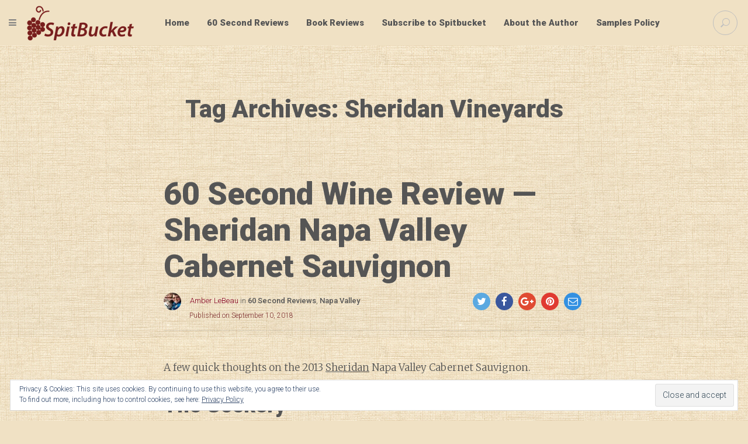

--- FILE ---
content_type: text/html; charset=UTF-8
request_url: https://spitbucket.net/tag/sheridan-vineyards/
body_size: 66132
content:
<!DOCTYPE html>
<!--[if IE 9]>
<html class="ie ie9" lang="en-US">
<![endif]-->
<!--[if !(IE9) ]><!-->
<html lang="en-US">
<!--<![endif]-->

<!-- A ThemeZilla design (http://www.themezilla.com) - Proudly powered by WordPress (http://wordpress.org) -->

<!-- BEGIN head -->
<head>
	<!-- Meta Tags -->
	<meta charset="UTF-8" />
	<meta name="viewport" content="width=device-width" />
	<meta http-equiv="X-UA-Compatible" content="IE=edge,chrome=1">
	<meta name="generator" content="Versed 1.4" />
<meta name="generator" content="ZillaFramework 1.1" />
	
	<!-- Title -->
	<title>Sheridan Vineyards Archives - SpitBucket</title>
	
	<link rel="pingback" href="https://spitbucket.net/xmlrpc.php" />

	<meta name='robots' content='index, follow, max-image-preview:large, max-snippet:-1, max-video-preview:-1' />

	<!-- This site is optimized with the Yoast SEO plugin v25.6 - https://yoast.com/wordpress/plugins/seo/ -->
	<link rel="canonical" href="https://spitbucket.net/tag/sheridan-vineyards/" />
	<meta property="og:locale" content="en_US" />
	<meta property="og:type" content="article" />
	<meta property="og:title" content="Sheridan Vineyards Archives - SpitBucket" />
	<meta property="og:url" content="https://spitbucket.net/tag/sheridan-vineyards/" />
	<meta property="og:site_name" content="SpitBucket" />
	<meta name="twitter:card" content="summary_large_image" />
	<meta name="twitter:site" content="@spitbucketblog" />
	<script type="application/ld+json" class="yoast-schema-graph">{"@context":"https://schema.org","@graph":[{"@type":"CollectionPage","@id":"https://spitbucket.net/tag/sheridan-vineyards/","url":"https://spitbucket.net/tag/sheridan-vineyards/","name":"Sheridan Vineyards Archives - SpitBucket","isPartOf":{"@id":"https://spitbucket.net/#website"},"breadcrumb":{"@id":"https://spitbucket.net/tag/sheridan-vineyards/#breadcrumb"},"inLanguage":"en-US"},{"@type":"BreadcrumbList","@id":"https://spitbucket.net/tag/sheridan-vineyards/#breadcrumb","itemListElement":[{"@type":"ListItem","position":1,"name":"Home","item":"https://spitbucket.net/"},{"@type":"ListItem","position":2,"name":"Sheridan Vineyards"}]},{"@type":"WebSite","@id":"https://spitbucket.net/#website","url":"https://spitbucket.net/","name":"SpitBucket","description":"Diary of a Wine Student","publisher":{"@id":"https://spitbucket.net/#organization"},"potentialAction":[{"@type":"SearchAction","target":{"@type":"EntryPoint","urlTemplate":"https://spitbucket.net/?s={search_term_string}"},"query-input":{"@type":"PropertyValueSpecification","valueRequired":true,"valueName":"search_term_string"}}],"inLanguage":"en-US"},{"@type":"Organization","@id":"https://spitbucket.net/#organization","name":"Spitbucket.net","url":"https://spitbucket.net/","logo":{"@type":"ImageObject","inLanguage":"en-US","@id":"https://spitbucket.net/#/schema/logo/image/","url":"https://spitbucket.net/wp-content/uploads/2016/09/SpitBucket-logo.png","contentUrl":"https://spitbucket.net/wp-content/uploads/2016/09/SpitBucket-logo.png","width":368,"height":120,"caption":"Spitbucket.net"},"image":{"@id":"https://spitbucket.net/#/schema/logo/image/"},"sameAs":["https://www.facebook.com/spitbucketblog/","https://x.com/spitbucketblog","http://spitbucketblog"]}]}</script>
	<!-- / Yoast SEO plugin. -->


<link rel='dns-prefetch' href='//secure.gravatar.com' />
<link rel='dns-prefetch' href='//stats.wp.com' />
<link rel='dns-prefetch' href='//v0.wordpress.com' />
<link rel="alternate" type="application/rss+xml" title="SpitBucket &raquo; Feed" href="https://spitbucket.net/feed/" />
<link rel="alternate" type="application/rss+xml" title="SpitBucket &raquo; Comments Feed" href="https://spitbucket.net/comments/feed/" />
<link rel="alternate" type="application/rss+xml" title="SpitBucket &raquo; Sheridan Vineyards Tag Feed" href="https://spitbucket.net/tag/sheridan-vineyards/feed/" />
		<!-- This site uses the Google Analytics by ExactMetrics plugin v8.2.4 - Using Analytics tracking - https://www.exactmetrics.com/ -->
							<script src="//www.googletagmanager.com/gtag/js?id=G-FKVQXJEC4J"  data-cfasync="false" data-wpfc-render="false" type="text/javascript" async></script>
			<script data-cfasync="false" data-wpfc-render="false" type="text/javascript">
				var em_version = '8.2.4';
				var em_track_user = true;
				var em_no_track_reason = '';
								var ExactMetricsDefaultLocations = {"page_location":"https:\/\/spitbucket.net\/tag\/sheridan-vineyards\/"};
				if ( typeof ExactMetricsPrivacyGuardFilter === 'function' ) {
					var ExactMetricsLocations = (typeof ExactMetricsExcludeQuery === 'object') ? ExactMetricsPrivacyGuardFilter( ExactMetricsExcludeQuery ) : ExactMetricsPrivacyGuardFilter( ExactMetricsDefaultLocations );
				} else {
					var ExactMetricsLocations = (typeof ExactMetricsExcludeQuery === 'object') ? ExactMetricsExcludeQuery : ExactMetricsDefaultLocations;
				}

								var disableStrs = [
										'ga-disable-G-FKVQXJEC4J',
									];

				/* Function to detect opted out users */
				function __gtagTrackerIsOptedOut() {
					for (var index = 0; index < disableStrs.length; index++) {
						if (document.cookie.indexOf(disableStrs[index] + '=true') > -1) {
							return true;
						}
					}

					return false;
				}

				/* Disable tracking if the opt-out cookie exists. */
				if (__gtagTrackerIsOptedOut()) {
					for (var index = 0; index < disableStrs.length; index++) {
						window[disableStrs[index]] = true;
					}
				}

				/* Opt-out function */
				function __gtagTrackerOptout() {
					for (var index = 0; index < disableStrs.length; index++) {
						document.cookie = disableStrs[index] + '=true; expires=Thu, 31 Dec 2099 23:59:59 UTC; path=/';
						window[disableStrs[index]] = true;
					}
				}

				if ('undefined' === typeof gaOptout) {
					function gaOptout() {
						__gtagTrackerOptout();
					}
				}
								window.dataLayer = window.dataLayer || [];

				window.ExactMetricsDualTracker = {
					helpers: {},
					trackers: {},
				};
				if (em_track_user) {
					function __gtagDataLayer() {
						dataLayer.push(arguments);
					}

					function __gtagTracker(type, name, parameters) {
						if (!parameters) {
							parameters = {};
						}

						if (parameters.send_to) {
							__gtagDataLayer.apply(null, arguments);
							return;
						}

						if (type === 'event') {
														parameters.send_to = exactmetrics_frontend.v4_id;
							var hookName = name;
							if (typeof parameters['event_category'] !== 'undefined') {
								hookName = parameters['event_category'] + ':' + name;
							}

							if (typeof ExactMetricsDualTracker.trackers[hookName] !== 'undefined') {
								ExactMetricsDualTracker.trackers[hookName](parameters);
							} else {
								__gtagDataLayer('event', name, parameters);
							}
							
						} else {
							__gtagDataLayer.apply(null, arguments);
						}
					}

					__gtagTracker('js', new Date());
					__gtagTracker('set', {
						'developer_id.dNDMyYj': true,
											});
					if ( ExactMetricsLocations.page_location ) {
						__gtagTracker('set', ExactMetricsLocations);
					}
										__gtagTracker('config', 'G-FKVQXJEC4J', {"forceSSL":"true"} );
															window.gtag = __gtagTracker;										(function () {
						/* https://developers.google.com/analytics/devguides/collection/analyticsjs/ */
						/* ga and __gaTracker compatibility shim. */
						var noopfn = function () {
							return null;
						};
						var newtracker = function () {
							return new Tracker();
						};
						var Tracker = function () {
							return null;
						};
						var p = Tracker.prototype;
						p.get = noopfn;
						p.set = noopfn;
						p.send = function () {
							var args = Array.prototype.slice.call(arguments);
							args.unshift('send');
							__gaTracker.apply(null, args);
						};
						var __gaTracker = function () {
							var len = arguments.length;
							if (len === 0) {
								return;
							}
							var f = arguments[len - 1];
							if (typeof f !== 'object' || f === null || typeof f.hitCallback !== 'function') {
								if ('send' === arguments[0]) {
									var hitConverted, hitObject = false, action;
									if ('event' === arguments[1]) {
										if ('undefined' !== typeof arguments[3]) {
											hitObject = {
												'eventAction': arguments[3],
												'eventCategory': arguments[2],
												'eventLabel': arguments[4],
												'value': arguments[5] ? arguments[5] : 1,
											}
										}
									}
									if ('pageview' === arguments[1]) {
										if ('undefined' !== typeof arguments[2]) {
											hitObject = {
												'eventAction': 'page_view',
												'page_path': arguments[2],
											}
										}
									}
									if (typeof arguments[2] === 'object') {
										hitObject = arguments[2];
									}
									if (typeof arguments[5] === 'object') {
										Object.assign(hitObject, arguments[5]);
									}
									if ('undefined' !== typeof arguments[1].hitType) {
										hitObject = arguments[1];
										if ('pageview' === hitObject.hitType) {
											hitObject.eventAction = 'page_view';
										}
									}
									if (hitObject) {
										action = 'timing' === arguments[1].hitType ? 'timing_complete' : hitObject.eventAction;
										hitConverted = mapArgs(hitObject);
										__gtagTracker('event', action, hitConverted);
									}
								}
								return;
							}

							function mapArgs(args) {
								var arg, hit = {};
								var gaMap = {
									'eventCategory': 'event_category',
									'eventAction': 'event_action',
									'eventLabel': 'event_label',
									'eventValue': 'event_value',
									'nonInteraction': 'non_interaction',
									'timingCategory': 'event_category',
									'timingVar': 'name',
									'timingValue': 'value',
									'timingLabel': 'event_label',
									'page': 'page_path',
									'location': 'page_location',
									'title': 'page_title',
									'referrer' : 'page_referrer',
								};
								for (arg in args) {
																		if (!(!args.hasOwnProperty(arg) || !gaMap.hasOwnProperty(arg))) {
										hit[gaMap[arg]] = args[arg];
									} else {
										hit[arg] = args[arg];
									}
								}
								return hit;
							}

							try {
								f.hitCallback();
							} catch (ex) {
							}
						};
						__gaTracker.create = newtracker;
						__gaTracker.getByName = newtracker;
						__gaTracker.getAll = function () {
							return [];
						};
						__gaTracker.remove = noopfn;
						__gaTracker.loaded = true;
						window['__gaTracker'] = __gaTracker;
					})();
									} else {
										console.log("");
					(function () {
						function __gtagTracker() {
							return null;
						}

						window['__gtagTracker'] = __gtagTracker;
						window['gtag'] = __gtagTracker;
					})();
									}
			</script>
				<!-- / Google Analytics by ExactMetrics -->
		<script type="text/javascript">
/* <![CDATA[ */
window._wpemojiSettings = {"baseUrl":"https:\/\/s.w.org\/images\/core\/emoji\/15.0.3\/72x72\/","ext":".png","svgUrl":"https:\/\/s.w.org\/images\/core\/emoji\/15.0.3\/svg\/","svgExt":".svg","source":{"concatemoji":"https:\/\/spitbucket.net\/wp-includes\/js\/wp-emoji-release.min.js?ver=6.6.4"}};
/*! This file is auto-generated */
!function(i,n){var o,s,e;function c(e){try{var t={supportTests:e,timestamp:(new Date).valueOf()};sessionStorage.setItem(o,JSON.stringify(t))}catch(e){}}function p(e,t,n){e.clearRect(0,0,e.canvas.width,e.canvas.height),e.fillText(t,0,0);var t=new Uint32Array(e.getImageData(0,0,e.canvas.width,e.canvas.height).data),r=(e.clearRect(0,0,e.canvas.width,e.canvas.height),e.fillText(n,0,0),new Uint32Array(e.getImageData(0,0,e.canvas.width,e.canvas.height).data));return t.every(function(e,t){return e===r[t]})}function u(e,t,n){switch(t){case"flag":return n(e,"\ud83c\udff3\ufe0f\u200d\u26a7\ufe0f","\ud83c\udff3\ufe0f\u200b\u26a7\ufe0f")?!1:!n(e,"\ud83c\uddfa\ud83c\uddf3","\ud83c\uddfa\u200b\ud83c\uddf3")&&!n(e,"\ud83c\udff4\udb40\udc67\udb40\udc62\udb40\udc65\udb40\udc6e\udb40\udc67\udb40\udc7f","\ud83c\udff4\u200b\udb40\udc67\u200b\udb40\udc62\u200b\udb40\udc65\u200b\udb40\udc6e\u200b\udb40\udc67\u200b\udb40\udc7f");case"emoji":return!n(e,"\ud83d\udc26\u200d\u2b1b","\ud83d\udc26\u200b\u2b1b")}return!1}function f(e,t,n){var r="undefined"!=typeof WorkerGlobalScope&&self instanceof WorkerGlobalScope?new OffscreenCanvas(300,150):i.createElement("canvas"),a=r.getContext("2d",{willReadFrequently:!0}),o=(a.textBaseline="top",a.font="600 32px Arial",{});return e.forEach(function(e){o[e]=t(a,e,n)}),o}function t(e){var t=i.createElement("script");t.src=e,t.defer=!0,i.head.appendChild(t)}"undefined"!=typeof Promise&&(o="wpEmojiSettingsSupports",s=["flag","emoji"],n.supports={everything:!0,everythingExceptFlag:!0},e=new Promise(function(e){i.addEventListener("DOMContentLoaded",e,{once:!0})}),new Promise(function(t){var n=function(){try{var e=JSON.parse(sessionStorage.getItem(o));if("object"==typeof e&&"number"==typeof e.timestamp&&(new Date).valueOf()<e.timestamp+604800&&"object"==typeof e.supportTests)return e.supportTests}catch(e){}return null}();if(!n){if("undefined"!=typeof Worker&&"undefined"!=typeof OffscreenCanvas&&"undefined"!=typeof URL&&URL.createObjectURL&&"undefined"!=typeof Blob)try{var e="postMessage("+f.toString()+"("+[JSON.stringify(s),u.toString(),p.toString()].join(",")+"));",r=new Blob([e],{type:"text/javascript"}),a=new Worker(URL.createObjectURL(r),{name:"wpTestEmojiSupports"});return void(a.onmessage=function(e){c(n=e.data),a.terminate(),t(n)})}catch(e){}c(n=f(s,u,p))}t(n)}).then(function(e){for(var t in e)n.supports[t]=e[t],n.supports.everything=n.supports.everything&&n.supports[t],"flag"!==t&&(n.supports.everythingExceptFlag=n.supports.everythingExceptFlag&&n.supports[t]);n.supports.everythingExceptFlag=n.supports.everythingExceptFlag&&!n.supports.flag,n.DOMReady=!1,n.readyCallback=function(){n.DOMReady=!0}}).then(function(){return e}).then(function(){var e;n.supports.everything||(n.readyCallback(),(e=n.source||{}).concatemoji?t(e.concatemoji):e.wpemoji&&e.twemoji&&(t(e.twemoji),t(e.wpemoji)))}))}((window,document),window._wpemojiSettings);
/* ]]> */
</script>
<style type="text/css" media="all">
.wpautoterms-footer{background-color:#ffffff;text-align:center;}
.wpautoterms-footer a{color:#000000;font-family:Arial, sans-serif;font-size:14px;}
.wpautoterms-footer .separator{color:#cccccc;font-family:Arial, sans-serif;font-size:14px;}</style>
<link rel='stylesheet' id='zilla-shortcodes-css' href='https://spitbucket.net/wp-content/plugins/zilla-shortcodes/assets/css/shortcodes.css?ver=6.6.4' type='text/css' media='all' />
<style id='wp-emoji-styles-inline-css' type='text/css'>

	img.wp-smiley, img.emoji {
		display: inline !important;
		border: none !important;
		box-shadow: none !important;
		height: 1em !important;
		width: 1em !important;
		margin: 0 0.07em !important;
		vertical-align: -0.1em !important;
		background: none !important;
		padding: 0 !important;
	}
</style>
<link rel='stylesheet' id='wp-block-library-css' href='https://spitbucket.net/wp-includes/css/dist/block-library/style.min.css?ver=6.6.4' type='text/css' media='all' />
<link rel='stylesheet' id='mediaelement-css' href='https://spitbucket.net/wp-includes/js/mediaelement/mediaelementplayer-legacy.min.css?ver=4.2.17' type='text/css' media='all' />
<link rel='stylesheet' id='wp-mediaelement-css' href='https://spitbucket.net/wp-includes/js/mediaelement/wp-mediaelement.min.css?ver=6.6.4' type='text/css' media='all' />
<style id='jetpack-sharing-buttons-style-inline-css' type='text/css'>
.jetpack-sharing-buttons__services-list{display:flex;flex-direction:row;flex-wrap:wrap;gap:0;list-style-type:none;margin:5px;padding:0}.jetpack-sharing-buttons__services-list.has-small-icon-size{font-size:12px}.jetpack-sharing-buttons__services-list.has-normal-icon-size{font-size:16px}.jetpack-sharing-buttons__services-list.has-large-icon-size{font-size:24px}.jetpack-sharing-buttons__services-list.has-huge-icon-size{font-size:36px}@media print{.jetpack-sharing-buttons__services-list{display:none!important}}.editor-styles-wrapper .wp-block-jetpack-sharing-buttons{gap:0;padding-inline-start:0}ul.jetpack-sharing-buttons__services-list.has-background{padding:1.25em 2.375em}
</style>
<style id='classic-theme-styles-inline-css' type='text/css'>
/*! This file is auto-generated */
.wp-block-button__link{color:#fff;background-color:#32373c;border-radius:9999px;box-shadow:none;text-decoration:none;padding:calc(.667em + 2px) calc(1.333em + 2px);font-size:1.125em}.wp-block-file__button{background:#32373c;color:#fff;text-decoration:none}
</style>
<style id='global-styles-inline-css' type='text/css'>
:root{--wp--preset--aspect-ratio--square: 1;--wp--preset--aspect-ratio--4-3: 4/3;--wp--preset--aspect-ratio--3-4: 3/4;--wp--preset--aspect-ratio--3-2: 3/2;--wp--preset--aspect-ratio--2-3: 2/3;--wp--preset--aspect-ratio--16-9: 16/9;--wp--preset--aspect-ratio--9-16: 9/16;--wp--preset--color--black: #000000;--wp--preset--color--cyan-bluish-gray: #abb8c3;--wp--preset--color--white: #ffffff;--wp--preset--color--pale-pink: #f78da7;--wp--preset--color--vivid-red: #cf2e2e;--wp--preset--color--luminous-vivid-orange: #ff6900;--wp--preset--color--luminous-vivid-amber: #fcb900;--wp--preset--color--light-green-cyan: #7bdcb5;--wp--preset--color--vivid-green-cyan: #00d084;--wp--preset--color--pale-cyan-blue: #8ed1fc;--wp--preset--color--vivid-cyan-blue: #0693e3;--wp--preset--color--vivid-purple: #9b51e0;--wp--preset--gradient--vivid-cyan-blue-to-vivid-purple: linear-gradient(135deg,rgba(6,147,227,1) 0%,rgb(155,81,224) 100%);--wp--preset--gradient--light-green-cyan-to-vivid-green-cyan: linear-gradient(135deg,rgb(122,220,180) 0%,rgb(0,208,130) 100%);--wp--preset--gradient--luminous-vivid-amber-to-luminous-vivid-orange: linear-gradient(135deg,rgba(252,185,0,1) 0%,rgba(255,105,0,1) 100%);--wp--preset--gradient--luminous-vivid-orange-to-vivid-red: linear-gradient(135deg,rgba(255,105,0,1) 0%,rgb(207,46,46) 100%);--wp--preset--gradient--very-light-gray-to-cyan-bluish-gray: linear-gradient(135deg,rgb(238,238,238) 0%,rgb(169,184,195) 100%);--wp--preset--gradient--cool-to-warm-spectrum: linear-gradient(135deg,rgb(74,234,220) 0%,rgb(151,120,209) 20%,rgb(207,42,186) 40%,rgb(238,44,130) 60%,rgb(251,105,98) 80%,rgb(254,248,76) 100%);--wp--preset--gradient--blush-light-purple: linear-gradient(135deg,rgb(255,206,236) 0%,rgb(152,150,240) 100%);--wp--preset--gradient--blush-bordeaux: linear-gradient(135deg,rgb(254,205,165) 0%,rgb(254,45,45) 50%,rgb(107,0,62) 100%);--wp--preset--gradient--luminous-dusk: linear-gradient(135deg,rgb(255,203,112) 0%,rgb(199,81,192) 50%,rgb(65,88,208) 100%);--wp--preset--gradient--pale-ocean: linear-gradient(135deg,rgb(255,245,203) 0%,rgb(182,227,212) 50%,rgb(51,167,181) 100%);--wp--preset--gradient--electric-grass: linear-gradient(135deg,rgb(202,248,128) 0%,rgb(113,206,126) 100%);--wp--preset--gradient--midnight: linear-gradient(135deg,rgb(2,3,129) 0%,rgb(40,116,252) 100%);--wp--preset--font-size--small: 13px;--wp--preset--font-size--medium: 20px;--wp--preset--font-size--large: 36px;--wp--preset--font-size--x-large: 42px;--wp--preset--spacing--20: 0.44rem;--wp--preset--spacing--30: 0.67rem;--wp--preset--spacing--40: 1rem;--wp--preset--spacing--50: 1.5rem;--wp--preset--spacing--60: 2.25rem;--wp--preset--spacing--70: 3.38rem;--wp--preset--spacing--80: 5.06rem;--wp--preset--shadow--natural: 6px 6px 9px rgba(0, 0, 0, 0.2);--wp--preset--shadow--deep: 12px 12px 50px rgba(0, 0, 0, 0.4);--wp--preset--shadow--sharp: 6px 6px 0px rgba(0, 0, 0, 0.2);--wp--preset--shadow--outlined: 6px 6px 0px -3px rgba(255, 255, 255, 1), 6px 6px rgba(0, 0, 0, 1);--wp--preset--shadow--crisp: 6px 6px 0px rgba(0, 0, 0, 1);}:where(.is-layout-flex){gap: 0.5em;}:where(.is-layout-grid){gap: 0.5em;}body .is-layout-flex{display: flex;}.is-layout-flex{flex-wrap: wrap;align-items: center;}.is-layout-flex > :is(*, div){margin: 0;}body .is-layout-grid{display: grid;}.is-layout-grid > :is(*, div){margin: 0;}:where(.wp-block-columns.is-layout-flex){gap: 2em;}:where(.wp-block-columns.is-layout-grid){gap: 2em;}:where(.wp-block-post-template.is-layout-flex){gap: 1.25em;}:where(.wp-block-post-template.is-layout-grid){gap: 1.25em;}.has-black-color{color: var(--wp--preset--color--black) !important;}.has-cyan-bluish-gray-color{color: var(--wp--preset--color--cyan-bluish-gray) !important;}.has-white-color{color: var(--wp--preset--color--white) !important;}.has-pale-pink-color{color: var(--wp--preset--color--pale-pink) !important;}.has-vivid-red-color{color: var(--wp--preset--color--vivid-red) !important;}.has-luminous-vivid-orange-color{color: var(--wp--preset--color--luminous-vivid-orange) !important;}.has-luminous-vivid-amber-color{color: var(--wp--preset--color--luminous-vivid-amber) !important;}.has-light-green-cyan-color{color: var(--wp--preset--color--light-green-cyan) !important;}.has-vivid-green-cyan-color{color: var(--wp--preset--color--vivid-green-cyan) !important;}.has-pale-cyan-blue-color{color: var(--wp--preset--color--pale-cyan-blue) !important;}.has-vivid-cyan-blue-color{color: var(--wp--preset--color--vivid-cyan-blue) !important;}.has-vivid-purple-color{color: var(--wp--preset--color--vivid-purple) !important;}.has-black-background-color{background-color: var(--wp--preset--color--black) !important;}.has-cyan-bluish-gray-background-color{background-color: var(--wp--preset--color--cyan-bluish-gray) !important;}.has-white-background-color{background-color: var(--wp--preset--color--white) !important;}.has-pale-pink-background-color{background-color: var(--wp--preset--color--pale-pink) !important;}.has-vivid-red-background-color{background-color: var(--wp--preset--color--vivid-red) !important;}.has-luminous-vivid-orange-background-color{background-color: var(--wp--preset--color--luminous-vivid-orange) !important;}.has-luminous-vivid-amber-background-color{background-color: var(--wp--preset--color--luminous-vivid-amber) !important;}.has-light-green-cyan-background-color{background-color: var(--wp--preset--color--light-green-cyan) !important;}.has-vivid-green-cyan-background-color{background-color: var(--wp--preset--color--vivid-green-cyan) !important;}.has-pale-cyan-blue-background-color{background-color: var(--wp--preset--color--pale-cyan-blue) !important;}.has-vivid-cyan-blue-background-color{background-color: var(--wp--preset--color--vivid-cyan-blue) !important;}.has-vivid-purple-background-color{background-color: var(--wp--preset--color--vivid-purple) !important;}.has-black-border-color{border-color: var(--wp--preset--color--black) !important;}.has-cyan-bluish-gray-border-color{border-color: var(--wp--preset--color--cyan-bluish-gray) !important;}.has-white-border-color{border-color: var(--wp--preset--color--white) !important;}.has-pale-pink-border-color{border-color: var(--wp--preset--color--pale-pink) !important;}.has-vivid-red-border-color{border-color: var(--wp--preset--color--vivid-red) !important;}.has-luminous-vivid-orange-border-color{border-color: var(--wp--preset--color--luminous-vivid-orange) !important;}.has-luminous-vivid-amber-border-color{border-color: var(--wp--preset--color--luminous-vivid-amber) !important;}.has-light-green-cyan-border-color{border-color: var(--wp--preset--color--light-green-cyan) !important;}.has-vivid-green-cyan-border-color{border-color: var(--wp--preset--color--vivid-green-cyan) !important;}.has-pale-cyan-blue-border-color{border-color: var(--wp--preset--color--pale-cyan-blue) !important;}.has-vivid-cyan-blue-border-color{border-color: var(--wp--preset--color--vivid-cyan-blue) !important;}.has-vivid-purple-border-color{border-color: var(--wp--preset--color--vivid-purple) !important;}.has-vivid-cyan-blue-to-vivid-purple-gradient-background{background: var(--wp--preset--gradient--vivid-cyan-blue-to-vivid-purple) !important;}.has-light-green-cyan-to-vivid-green-cyan-gradient-background{background: var(--wp--preset--gradient--light-green-cyan-to-vivid-green-cyan) !important;}.has-luminous-vivid-amber-to-luminous-vivid-orange-gradient-background{background: var(--wp--preset--gradient--luminous-vivid-amber-to-luminous-vivid-orange) !important;}.has-luminous-vivid-orange-to-vivid-red-gradient-background{background: var(--wp--preset--gradient--luminous-vivid-orange-to-vivid-red) !important;}.has-very-light-gray-to-cyan-bluish-gray-gradient-background{background: var(--wp--preset--gradient--very-light-gray-to-cyan-bluish-gray) !important;}.has-cool-to-warm-spectrum-gradient-background{background: var(--wp--preset--gradient--cool-to-warm-spectrum) !important;}.has-blush-light-purple-gradient-background{background: var(--wp--preset--gradient--blush-light-purple) !important;}.has-blush-bordeaux-gradient-background{background: var(--wp--preset--gradient--blush-bordeaux) !important;}.has-luminous-dusk-gradient-background{background: var(--wp--preset--gradient--luminous-dusk) !important;}.has-pale-ocean-gradient-background{background: var(--wp--preset--gradient--pale-ocean) !important;}.has-electric-grass-gradient-background{background: var(--wp--preset--gradient--electric-grass) !important;}.has-midnight-gradient-background{background: var(--wp--preset--gradient--midnight) !important;}.has-small-font-size{font-size: var(--wp--preset--font-size--small) !important;}.has-medium-font-size{font-size: var(--wp--preset--font-size--medium) !important;}.has-large-font-size{font-size: var(--wp--preset--font-size--large) !important;}.has-x-large-font-size{font-size: var(--wp--preset--font-size--x-large) !important;}
:where(.wp-block-post-template.is-layout-flex){gap: 1.25em;}:where(.wp-block-post-template.is-layout-grid){gap: 1.25em;}
:where(.wp-block-columns.is-layout-flex){gap: 2em;}:where(.wp-block-columns.is-layout-grid){gap: 2em;}
:root :where(.wp-block-pullquote){font-size: 1.5em;line-height: 1.6;}
</style>
<link rel='stylesheet' id='wpautoterms_css-css' href='https://spitbucket.net/wp-content/plugins/auto-terms-of-service-and-privacy-policy/css/wpautoterms.css?ver=6.6.4' type='text/css' media='all' />
<link crossorigin="anonymous" rel='stylesheet' id='roboto-css' href='https://fonts.googleapis.com/css?family=Roboto%3A900%2C500%2C400%2C300&#038;ver=6.6.4' type='text/css' media='all' />
<link crossorigin="anonymous" rel='stylesheet' id='merriweather-css' href='https://fonts.googleapis.com/css?family=Merriweather%3A300italic%2C300%2C700%2C900&#038;ver=6.6.4' type='text/css' media='all' />
<link rel='stylesheet' id='Versed-css' href='https://spitbucket.net/wp-content/themes/versed/style.css?ver=1539468333' type='text/css' media='all' />
<!--[if lte IE 9]>
<link rel='stylesheet' id='ie-style-css' href='https://spitbucket.net/wp-content/themes/versed/css/ie.css?ver=6.6.4' type='text/css' media='all' />
<![endif]-->
<link rel='stylesheet' id='jetpack-subscriptions-css' href='https://spitbucket.net/wp-content/plugins/jetpack/modules/subscriptions/subscriptions.css?ver=14.5' type='text/css' media='all' />
<script type="text/javascript" src="https://spitbucket.net/wp-includes/js/jquery/jquery.min.js?ver=3.7.1" id="jquery-core-js"></script>
<script type="text/javascript" src="https://spitbucket.net/wp-includes/js/jquery/jquery-migrate.min.js?ver=3.4.1" id="jquery-migrate-js"></script>
<script type="text/javascript" src="https://spitbucket.net/wp-includes/js/jquery/ui/core.min.js?ver=1.13.3" id="jquery-ui-core-js"></script>
<script type="text/javascript" src="https://spitbucket.net/wp-includes/js/jquery/ui/accordion.min.js?ver=1.13.3" id="jquery-ui-accordion-js"></script>
<script type="text/javascript" src="https://spitbucket.net/wp-includes/js/jquery/ui/tabs.min.js?ver=1.13.3" id="jquery-ui-tabs-js"></script>
<script type="text/javascript" src="https://spitbucket.net/wp-content/plugins/zilla-shortcodes/assets/js/zilla-shortcodes-lib.js?ver=6.6.4" id="zilla-shortcodes-lib-js"></script>
<script type="text/javascript" src="https://spitbucket.net/wp-includes/js/dist/dom-ready.min.js?ver=f77871ff7694fffea381" id="wp-dom-ready-js"></script>
<script type="text/javascript" src="https://spitbucket.net/wp-content/plugins/auto-terms-of-service-and-privacy-policy/js/base.js?ver=3.0.4" id="wpautoterms_base-js"></script>
<script type="text/javascript" src="https://spitbucket.net/wp-content/plugins/google-analytics-dashboard-for-wp/assets/js/frontend-gtag.min.js?ver=8.2.4" id="exactmetrics-frontend-script-js" async="async" data-wp-strategy="async"></script>
<script data-cfasync="false" data-wpfc-render="false" type="text/javascript" id='exactmetrics-frontend-script-js-extra'>/* <![CDATA[ */
var exactmetrics_frontend = {"js_events_tracking":"true","download_extensions":"zip,mp3,mpeg,pdf,docx,pptx,xlsx,rar","inbound_paths":"[{\"path\":\"\\\/go\\\/\",\"label\":\"affiliate\"},{\"path\":\"\\\/recommend\\\/\",\"label\":\"affiliate\"}]","home_url":"https:\/\/spitbucket.net","hash_tracking":"false","v4_id":"G-FKVQXJEC4J"};/* ]]> */
</script>
<script type="text/javascript" src="https://spitbucket.net/wp-content/themes/versed/assets/vendor/modernizr-2.8.3.min.js?ver=2.8.3" id="modernizr-js"></script>
<link rel="https://api.w.org/" href="https://spitbucket.net/wp-json/" /><link rel="alternate" title="JSON" type="application/json" href="https://spitbucket.net/wp-json/wp/v2/tags/1772" /><link rel="EditURI" type="application/rsd+xml" title="RSD" href="https://spitbucket.net/xmlrpc.php?rsd" />
<meta name="generator" content="WordPress 6.6.4" />
<meta property="fb:app_id" content="1739963969590161"/>	<style>img#wpstats{display:none}</style>
		<link rel="shortcut icon" href="https://spitbucket.net/wp-content/uploads/2016/09/cropped-grapes-512.png" />
<!-- Custom Accent Color -->
<style type='text/css'>
.accent-color { color:#840023; }a.accent-color:hover { color:#840023; }.comments-link a:hover { color:#840023; }.comments-link a:hover { border-color:#840023; }.post-preview .comments-link a:hover { background-color:#840023; }html body .site a.zilla-button.accent { background-color:#840023; }.comments-link a:hover:before { border-color: #840023 transparent transparent transparent; }.post-preview .comments-link a:hover:before { border-color: #840023 transparent transparent transparent; }body a.zilla-button.border { border-color: #840023 !important; }body a.zilla-button.border { color: #840023 !important; }</style>
<!-- /Custom Accent Color -->
<!-- There is no amphtml version available for this URL. --><link rel="icon" href="https://spitbucket.net/wp-content/uploads/2016/09/cropped-grapes-512-32x32.png" sizes="32x32" />
<link rel="icon" href="https://spitbucket.net/wp-content/uploads/2016/09/cropped-grapes-512-192x192.png" sizes="192x192" />
<link rel="apple-touch-icon" href="https://spitbucket.net/wp-content/uploads/2016/09/cropped-grapes-512-180x180.png" />
<meta name="msapplication-TileImage" content="https://spitbucket.net/wp-content/uploads/2016/09/cropped-grapes-512-270x270.png" />
	    
<!-- END head -->
</head>

<!-- BEGIN body -->
<body class="archive tag tag-sheridan-vineyards tag-1772 blog-list-standard nav-top chrome zilla">

	<!-- BEGIN #container -->
	<div id="container" class="hfeed site">
	
				<!-- BEGIN #primary-navigation -->
		<aside id="primary-navigation" class="site-navigation" role="navigation">
			<div class="bg" 
				 
					style="background-image: url(https://spitbucket.net/wp-content/uploads/2016/09/vineyard-back.jpg);" 
				>
			</div>
			<div class="nav-inner">				
				<header class="site-name">
					<a class="logo-default" href="https://spitbucket.net">
						SpitBucket					</a>
				</header>
				
				<div class="container-menu">
					<nav class="nav-off-canvas" id="nav-off-canvas">
						<div class="menu-main-container"><ul id="menu-main" class="menu"><li id="menu-item-135" class="menu-item menu-item-type-post_type menu-item-object-page menu-item-home menu-item-135"><a href="https://spitbucket.net/">Home</a></li>
<li id="menu-item-810" class="menu-item menu-item-type-taxonomy menu-item-object-category menu-item-810"><a href="https://spitbucket.net/category/60-second-reviews/">60 Second Reviews</a></li>
<li id="menu-item-1663" class="menu-item menu-item-type-taxonomy menu-item-object-category menu-item-1663"><a href="https://spitbucket.net/category/book-reviews/">Book Reviews</a></li>
<li id="menu-item-136" class="menu-item menu-item-type-post_type menu-item-object-page menu-item-136"><a href="https://spitbucket.net/subscribe/">Subscribe to Spitbucket</a></li>
<li id="menu-item-1747" class="menu-item menu-item-type-post_type menu-item-object-page menu-item-1747"><a href="https://spitbucket.net/author-bio/">About the Author</a></li>
<li id="menu-item-5588" class="menu-item menu-item-type-post_type menu-item-object-page menu-item-5588"><a href="https://spitbucket.net/sample-policy/">Samples Policy</a></li>
</ul></div>					</nav>	
					
	<!--BEGIN #sidebar .sidebar-->
	<div id="sidebar" class="site-secondary sidebar" role="complementary">

		<div id="eu_cookie_law_widget-3" class="widget widget_eu_cookie_law_widget">
<div
	class="hide-on-button"
	data-hide-timeout="35"
	data-consent-expiration="180"
	id="eu-cookie-law"
>
	<form method="post" id="jetpack-eu-cookie-law-form">
		<input type="submit" value="Close and accept" class="accept" />
	</form>

	Privacy &amp; Cookies: This site uses cookies. By continuing to use this website, you agree to their use. <br />
To find out more, including how to control cookies, see here:
		<a href="http://spitbucket.net/privacy-policy/" rel="">
		Privacy Policy	</a>
</div>
</div><div id="search-2" class="widget widget_search">
<form role="search" method="get" class="search-form" action="https://spitbucket.net/">
	<label>
		<span class="sr-only">Search for:</span>
		<input type="search" class="search-field" placeholder="Type and hit enter…" value="" name="s" title="Search for:" />
	</label>
</form></div><div id="blog_subscription-3" class="widget widget_blog_subscription jetpack_subscription_widget"><h3 class="widget-title">Subscribe to Spitbucket</h3>
			<div class="wp-block-jetpack-subscriptions__container">
			<form action="#" method="post" accept-charset="utf-8" id="subscribe-blog-blog_subscription-3"
				data-blog="116302530"
				data-post_access_level="everybody" >
									<div id="subscribe-text"><p>Enter your email address to receive notifications of new posts by email.</p>
</div>
										<p id="subscribe-email">
						<label id="jetpack-subscribe-label"
							class="screen-reader-text"
							for="subscribe-field-blog_subscription-3">
							Email Address						</label>
						<input type="email" name="email" required="required"
																					value=""
							id="subscribe-field-blog_subscription-3"
							placeholder="Email Address"
						/>
					</p>

					<p id="subscribe-submit"
											>
						<input type="hidden" name="action" value="subscribe"/>
						<input type="hidden" name="source" value="https://spitbucket.net/tag/sheridan-vineyards/"/>
						<input type="hidden" name="sub-type" value="widget"/>
						<input type="hidden" name="redirect_fragment" value="subscribe-blog-blog_subscription-3"/>
						<input type="hidden" id="_wpnonce" name="_wpnonce" value="e97603b685" /><input type="hidden" name="_wp_http_referer" value="/tag/sheridan-vineyards/" />						<button type="submit"
															class="wp-block-button__link"
																					name="jetpack_subscriptions_widget"
						>
							Subscribe						</button>
					</p>
							</form>
						</div>
			
</div>
		<div id="recent-posts-2" class="widget widget_recent_entries">
		<h3 class="widget-title">Recent Posts</h3>
		<ul>
											<li>
					<a href="https://spitbucket.net/2021/09/16/the-ethos-of-this-blog/">The Ethos of This Blog</a>
									</li>
											<li>
					<a href="https://spitbucket.net/2021/09/14/waxsplaining-lets-make-enjoying-wine-harder/">Waxsplaining &#8211; Let&#8217;s make enjoying wine harder!</a>
									</li>
											<li>
					<a href="https://spitbucket.net/2021/09/03/should-the-wine-industry-boycott-texas/">Should the Wine Industry Boycott Texas?</a>
									</li>
											<li>
					<a href="https://spitbucket.net/2021/07/01/smoke-woke-why-this-virtue-signaling-wine-writer-is-tired-of-stupid-heavy-bottles/">Smoke &#038; Woke &#8211; Why this virtue signaling wine writer is tired of stupid heavy bottles</a>
									</li>
											<li>
					<a href="https://spitbucket.net/2021/06/17/ava-avalanche/">AVA Avalanche</a>
									</li>
					</ul>

		</div><div id="archives-2" class="widget widget_archive"><h3 class="widget-title">Archives</h3>
			<ul>
					<li><a href='https://spitbucket.net/2021/09/'>September 2021</a></li>
	<li><a href='https://spitbucket.net/2021/07/'>July 2021</a></li>
	<li><a href='https://spitbucket.net/2021/06/'>June 2021</a></li>
	<li><a href='https://spitbucket.net/2021/05/'>May 2021</a></li>
	<li><a href='https://spitbucket.net/2021/02/'>February 2021</a></li>
	<li><a href='https://spitbucket.net/2020/12/'>December 2020</a></li>
	<li><a href='https://spitbucket.net/2020/10/'>October 2020</a></li>
	<li><a href='https://spitbucket.net/2020/09/'>September 2020</a></li>
	<li><a href='https://spitbucket.net/2020/08/'>August 2020</a></li>
	<li><a href='https://spitbucket.net/2020/07/'>July 2020</a></li>
	<li><a href='https://spitbucket.net/2020/06/'>June 2020</a></li>
	<li><a href='https://spitbucket.net/2020/05/'>May 2020</a></li>
	<li><a href='https://spitbucket.net/2020/04/'>April 2020</a></li>
	<li><a href='https://spitbucket.net/2020/03/'>March 2020</a></li>
	<li><a href='https://spitbucket.net/2020/02/'>February 2020</a></li>
	<li><a href='https://spitbucket.net/2020/01/'>January 2020</a></li>
	<li><a href='https://spitbucket.net/2019/12/'>December 2019</a></li>
	<li><a href='https://spitbucket.net/2019/11/'>November 2019</a></li>
	<li><a href='https://spitbucket.net/2019/08/'>August 2019</a></li>
	<li><a href='https://spitbucket.net/2019/07/'>July 2019</a></li>
	<li><a href='https://spitbucket.net/2019/06/'>June 2019</a></li>
	<li><a href='https://spitbucket.net/2019/05/'>May 2019</a></li>
	<li><a href='https://spitbucket.net/2019/04/'>April 2019</a></li>
	<li><a href='https://spitbucket.net/2019/03/'>March 2019</a></li>
	<li><a href='https://spitbucket.net/2019/02/'>February 2019</a></li>
	<li><a href='https://spitbucket.net/2019/01/'>January 2019</a></li>
	<li><a href='https://spitbucket.net/2018/12/'>December 2018</a></li>
	<li><a href='https://spitbucket.net/2018/11/'>November 2018</a></li>
	<li><a href='https://spitbucket.net/2018/10/'>October 2018</a></li>
	<li><a href='https://spitbucket.net/2018/09/'>September 2018</a></li>
	<li><a href='https://spitbucket.net/2018/08/'>August 2018</a></li>
	<li><a href='https://spitbucket.net/2018/07/'>July 2018</a></li>
	<li><a href='https://spitbucket.net/2018/06/'>June 2018</a></li>
	<li><a href='https://spitbucket.net/2018/05/'>May 2018</a></li>
	<li><a href='https://spitbucket.net/2018/04/'>April 2018</a></li>
	<li><a href='https://spitbucket.net/2018/03/'>March 2018</a></li>
	<li><a href='https://spitbucket.net/2018/02/'>February 2018</a></li>
	<li><a href='https://spitbucket.net/2018/01/'>January 2018</a></li>
	<li><a href='https://spitbucket.net/2017/12/'>December 2017</a></li>
	<li><a href='https://spitbucket.net/2017/11/'>November 2017</a></li>
	<li><a href='https://spitbucket.net/2017/10/'>October 2017</a></li>
	<li><a href='https://spitbucket.net/2017/05/'>May 2017</a></li>
	<li><a href='https://spitbucket.net/2017/04/'>April 2017</a></li>
	<li><a href='https://spitbucket.net/2016/12/'>December 2016</a></li>
	<li><a href='https://spitbucket.net/2016/11/'>November 2016</a></li>
	<li><a href='https://spitbucket.net/2016/10/'>October 2016</a></li>
	<li><a href='https://spitbucket.net/2016/09/'>September 2016</a></li>
			</ul>

			</div><div id="rss_links-2" class="widget widget_rss_links"><h3 class="widget-title">Spitbucket RSS Feed</h3><ul><li><a target="_self" href="https://spitbucket.net/feed/" title="Subscribe to posts">RSS - Posts</a></li></ul>
</div><div id="categories-2" class="widget widget_categories"><h3 class="widget-title">Categories</h3>
			<ul>
					<li class="cat-item cat-item-441"><a href="https://spitbucket.net/category/60-second-reviews/">60 Second Reviews</a>
</li>
	<li class="cat-item cat-item-233"><a href="https://spitbucket.net/category/beer/">Beer</a>
</li>
	<li class="cat-item cat-item-57"><a href="https://spitbucket.net/category/blind-tasting/">Blind Tasting</a>
</li>
	<li class="cat-item cat-item-617"><a href="https://spitbucket.net/category/book-reviews/">Book Reviews</a>
</li>
	<li class="cat-item cat-item-10"><a href="https://spitbucket.net/category/bordeaux/">Bordeaux</a>
</li>
	<li class="cat-item cat-item-265"><a href="https://spitbucket.net/category/burgundy/">Burgundy</a>
</li>
	<li class="cat-item cat-item-85"><a href="https://spitbucket.net/category/champagne/">Champagne</a>
</li>
	<li class="cat-item cat-item-76"><a href="https://spitbucket.net/category/climate-change/">Climate Change</a>
</li>
	<li class="cat-item cat-item-310"><a href="https://spitbucket.net/category/event-reviews/">Event reviews</a>
</li>
	<li class="cat-item cat-item-86"><a href="https://spitbucket.net/category/food-pairing/">Food Pairing</a>
</li>
	<li class="cat-item cat-item-2067"><a href="https://spitbucket.net/category/geek-notes/">Geek Notes</a>
</li>
	<li class="cat-item cat-item-2"><a href="https://spitbucket.net/category/general/">General</a>
</li>
	<li class="cat-item cat-item-40"><a href="https://spitbucket.net/category/millennials/">Millennials</a>
</li>
	<li class="cat-item cat-item-25"><a href="https://spitbucket.net/category/napa-valley/">Napa Valley</a>
</li>
	<li class="cat-item cat-item-77"><a href="https://spitbucket.net/category/natural-wine/">Natural Wine</a>
</li>
	<li class="cat-item cat-item-3617"><a href="https://spitbucket.net/category/oregon-wine/">Oregon wine</a>
</li>
	<li class="cat-item cat-item-492"><a href="https://spitbucket.net/category/product-reviews/">Product Reviews</a>
</li>
	<li class="cat-item cat-item-5"><a href="https://spitbucket.net/category/robert-parker/">Robert Parker</a>
</li>
	<li class="cat-item cat-item-35"><a href="https://spitbucket.net/category/shopping-for-wine/">Shopping for Wine</a>
</li>
	<li class="cat-item cat-item-1"><a href="https://spitbucket.net/category/uncategorized/">Uncategorized</a>
</li>
	<li class="cat-item cat-item-7431"><a href="https://spitbucket.net/category/virtualwineevents-com/">VirtualWineEvents.com</a>
</li>
	<li class="cat-item cat-item-30"><a href="https://spitbucket.net/category/washington-wine/">Washington wine</a>
</li>
	<li class="cat-item cat-item-379"><a href="https://spitbucket.net/category/whiskey/">Whiskey</a>
</li>
	<li class="cat-item cat-item-380"><a href="https://spitbucket.net/category/whiskey-reviews/">Whiskey reviews</a>
</li>
	<li class="cat-item cat-item-26"><a href="https://spitbucket.net/category/wine-critics/">Wine critics</a>
</li>
	<li class="cat-item cat-item-29"><a href="https://spitbucket.net/category/wine-grapes/">Wine grapes</a>
</li>
	<li class="cat-item cat-item-36"><a href="https://spitbucket.net/category/wine-knowledge/">Wine Knowledge</a>
</li>
	<li class="cat-item cat-item-49"><a href="https://spitbucket.net/category/wine-laws/">Wine laws</a>
</li>
	<li class="cat-item cat-item-98"><a href="https://spitbucket.net/category/wine-list/">Wine list</a>
</li>
	<li class="cat-item cat-item-46"><a href="https://spitbucket.net/category/wine-marketing/">Wine marketing</a>
</li>
	<li class="cat-item cat-item-78"><a href="https://spitbucket.net/category/wine-regions/">Wine regions</a>
</li>
	<li class="cat-item cat-item-105"><a href="https://spitbucket.net/category/wine-reviews/">Wine reviews</a>
</li>
	<li class="cat-item cat-item-4"><a href="https://spitbucket.net/category/wine-tasting/">Wine Tasting</a>
</li>
	<li class="cat-item cat-item-5996"><a href="https://spitbucket.net/category/winemaking/">Winemaking</a>
</li>
			</ul>

			</div><div id="custom_html-3" class="widget_text widget widget_custom_html"><h3 class="widget-title">Privacy Policy</h3><div class="textwidget custom-html-widget">You can view the <a href='http://spitbucket.net/privacy-policy/'>Spitbucket.net Privacy Policy</a></div></div>
	<!--END #sidebar-home-->
	</div>

				</div>
				
				<footer class="site-meta">
										<p class="site-tagline">Diary of a Wine Student</p>
				</footer>
			</div>
		<!-- END #primary-navigation -->
		</aside>
			
				<!-- BEGIN #masthead .site-header -->
		<header id="masthead" class="site-header" role="banner">
					
			
<form role="search" method="get" class="search-form" action="https://spitbucket.net/">
	<label>
		<span class="sr-only">Search for:</span>
		<input type="search" class="search-field" placeholder="Type and hit enter…" value="" name="s" title="Search for:" />
	</label>
</form>			
			<button id="nav-toggle" class="btn btn-default nav-toggle">
				<i class="fa fa-bars"></i>
				<span class="sr-only">toggle navigation</span>
			</button>
			
			<!-- BEGIN #logo .site-logo-->
			<div id="logo" class="site-logo">					
									<a href="https://spitbucket.net">
												
													<img class="logo-dark " src="https://spitbucket.net/wp-content/uploads/2016/09/SpitBucket-logo.png" alt="SpitBucket"/>
												
											</a>
							<!-- END #logo .site-logo-->
			</div>
			
			<nav class="nav-bar" id="nav-bar">
				<div class="menu-main-container"><ul id="menu-main-1" class="menu"><li class="menu-item menu-item-type-post_type menu-item-object-page menu-item-home menu-item-135"><a href="https://spitbucket.net/">Home</a></li>
<li class="menu-item menu-item-type-taxonomy menu-item-object-category menu-item-810"><a href="https://spitbucket.net/category/60-second-reviews/">60 Second Reviews</a></li>
<li class="menu-item menu-item-type-taxonomy menu-item-object-category menu-item-1663"><a href="https://spitbucket.net/category/book-reviews/">Book Reviews</a></li>
<li class="menu-item menu-item-type-post_type menu-item-object-page menu-item-136"><a href="https://spitbucket.net/subscribe/">Subscribe to Spitbucket</a></li>
<li class="menu-item menu-item-type-post_type menu-item-object-page menu-item-1747"><a href="https://spitbucket.net/author-bio/">About the Author</a></li>
<li class="menu-item menu-item-type-post_type menu-item-object-page menu-item-5588"><a href="https://spitbucket.net/sample-policy/">Samples Policy</a></li>
</ul></div>			</nav>
    		
			
		<!--END #masthead .site-header-->
		</header>
				
		<!-- BEGIN .site-pusher -->
		<div class="site-pusher">
						
			<!--BEGIN #content .site-content-->
			<div id="content" class="site-content">
			
	<!--BEGIN #primary .site-main-->
	<main id="primary" class="site-main" role="main">
	
				

		<!--BEGIN .archive-header-->
		<header class="archive-header">
			<h1 class="archive-title">	Tag Archives: Sheridan Vineyards</h1>
					<!--END .archive-header-->
		</header>

			    
			
<!--BEGIN .post -->
<article id="post-4920" class="post-4920 post type-post status-publish format-standard hentry category-60-second-reviews category-napa-valley tag-agustin-huneeus tag-appellation-napa-valley tag-beckstoeffer-melrose tag-bommarito-vineyard tag-dennis-groth tag-duncan-family tag-emmolo tag-franciscan-estate tag-gary-wilsey tag-girard-winery tag-groth-vineyards tag-jean-phillips tag-karen-greer tag-richard-mendelson tag-rutherford tag-rutherford-bench tag-scott-greer tag-screaming-eagle tag-sheridan-vineyards tag-silver-oak tag-steve-girard tag-whitehall-lane tag-wilsey-vineyard ">

	
	<div class="post-container">
	<div class="post-row">
		<div id="post-inner" class="post-inner">
			
			<!--BEGIN .entry-header-->
			<header class="entry-header">
						<h1 class="entry-title"><a href="https://spitbucket.net/2018/09/10/60-second-wine-review-sheridan-napa-valley-cabernet-sauvignon/" rel="bookmark">60 Second Wine Review &#8212; Sheridan Napa Valley Cabernet Sauvignon</a></h1>
						<!--BEGIN .entry-meta-->
	<div class="entry-meta">
 <span class="author-avatar">
  <img alt='' src='https://secure.gravatar.com/avatar/d0566f7317e4d0584a741f277608af4e?s=30&#038;d=mm&#038;r=g' srcset='https://secure.gravatar.com/avatar/d0566f7317e4d0584a741f277608af4e?s=60&#038;d=mm&#038;r=g 2x' class='avatar avatar-30 photo' height='30' width='30' decoding='async'/> </span><!-- .author-avatar -->
		<span class="author"> <a class="accent-color" href="https://spitbucket.net/author/amber/" title="View all posts by Amber LeBeau" rel="author">Amber LeBeau</a></span>
					<span class="entry-categories">in <a href="https://spitbucket.net/category/60-second-reviews/" rel="category tag">60 Second Reviews</a>, <a href="https://spitbucket.net/category/napa-valley/" rel="category tag">Napa Valley</a></span>
		
				<div class="entry-date-single">  Published on September 10, 2018 </div>
		<!--END .entry-meta -->
	</div>
	
					<!--BEGIN .share-bar-->
	<div class="share-bar" data-url="https://spitbucket.net/2018/09/10/60-second-wine-review-sheridan-napa-valley-cabernet-sauvignon/" data-media="https://spitbucket.net/wp-includes/images/media/default.svg" data-description="60 Second Wine Review &#8212; Sheridan Napa Valley Cabernet Sauvignon">
		<span class="share-links">
			<a href="https://twitter.com/share?url=https://spitbucket.net/2018/09/10/60-second-wine-review-sheridan-napa-valley-cabernet-sauvignon/&amp;text=60 Second Wine Review &#8212; Sheridan Napa Valley Cabernet Sauvignon" class="share-link fa fa-twitter" target="_blank"></a>
			<a href="http://www.facebook.com/sharer.php?u=https://spitbucket.net/2018/09/10/60-second-wine-review-sheridan-napa-valley-cabernet-sauvignon/" class="share-link fa fa-facebook" target="_blank"></a>
			<a href="https://plus.google.com/share?url=https://spitbucket.net/2018/09/10/60-second-wine-review-sheridan-napa-valley-cabernet-sauvignon/" class="share-link fa fa-google-plus" target="_blank"></a>
			<a href="//pinterest.com/pin/create/button/?url=https://spitbucket.net/2018/09/10/60-second-wine-review-sheridan-napa-valley-cabernet-sauvignon/&amp;media=https://spitbucket.net/wp-includes/images/media/default.svg&amp;description=60 Second Wine Review &#8212; Sheridan Napa Valley Cabernet Sauvignon" class="share-link fa fa-pinterest" target="_blank"></a>
		</span>
		<a class="fa fa-envelope-o share-link" href="mailto:?subject=60 Second Wine Review &#8212; Sheridan Napa Valley Cabernet Sauvignon&body=https://spitbucket.net/2018/09/10/60-second-wine-review-sheridan-napa-valley-cabernet-sauvignon/"></a>
		<!--END .share-bar-->
	</div>

			<!--END .entry-header-->
			</header>

			
				<!--BEGIN .entry-content -->
				<div class="entry-content">
					<p>A few quick thoughts on the 2013 <a href="http://www.sheridan-napa.com/wines.php" target="_blank" rel="noopener">Sheridan</a> Napa Valley Cabernet Sauvignon.</p>
<h2><strong>The Geekery</strong></h2>
<p><img fetchpriority="high" decoding="async" data-attachment-id="4921" data-permalink="https://spitbucket.net/2018/09/10/60-second-wine-review-sheridan-napa-valley-cabernet-sauvignon/img_3217/" data-orig-file="https://spitbucket.net/wp-content/uploads/2018/09/IMG_3217.jpg" data-orig-size="1065,1500" data-comments-opened="1" data-image-meta="{&quot;aperture&quot;:&quot;1.8&quot;,&quot;credit&quot;:&quot;&quot;,&quot;camera&quot;:&quot;iPhone 7&quot;,&quot;caption&quot;:&quot;&quot;,&quot;created_timestamp&quot;:&quot;1523109791&quot;,&quot;copyright&quot;:&quot;&quot;,&quot;focal_length&quot;:&quot;3.99&quot;,&quot;iso&quot;:&quot;40&quot;,&quot;shutter_speed&quot;:&quot;0.05&quot;,&quot;title&quot;:&quot;&quot;,&quot;orientation&quot;:&quot;1&quot;}" data-image-title="IMG_3217" data-image-description="" data-image-caption="" data-medium-file="https://spitbucket.net/wp-content/uploads/2018/09/IMG_3217-213x300.jpg" data-large-file="https://spitbucket.net/wp-content/uploads/2018/09/IMG_3217-727x1024.jpg" class="alignright size-medium wp-image-4921" src="http://spitbucket.net/wp-content/uploads/2018/09/IMG_3217-213x300.jpg" alt="" width="213" height="300" srcset="https://spitbucket.net/wp-content/uploads/2018/09/IMG_3217-213x300.jpg 213w, https://spitbucket.net/wp-content/uploads/2018/09/IMG_3217-768x1082.jpg 768w, https://spitbucket.net/wp-content/uploads/2018/09/IMG_3217-727x1024.jpg 727w, https://spitbucket.net/wp-content/uploads/2018/09/IMG_3217-1920x2705.jpg 1920w, https://spitbucket.net/wp-content/uploads/2018/09/IMG_3217-1260x1775.jpg 1260w, https://spitbucket.net/wp-content/uploads/2018/09/IMG_3217-960x1353.jpg 960w, https://spitbucket.net/wp-content/uploads/2018/09/IMG_3217-787x1109.jpg 787w, https://spitbucket.net/wp-content/uploads/2018/09/IMG_3217-400x564.jpg 400w, https://spitbucket.net/wp-content/uploads/2018/09/IMG_3217.jpg 1065w" sizes="(max-width: 213px) 100vw, 213px" /></p>
<p>Scott and Karen Greer founded Sheridan Vineyards in 1996 in the Yakima Valley of Washington State. From the first vintage release in 2000, Sheridan has received much critical acclaim&#8211;being described as <a href="https://www.robertparker.com/wines/QdHDfqcRD3rm3TCtR" target="_blank" rel="noopener">one of the rising stars in Washington</a>.</p>
<p>In 2012, the Greers ventured into Napa Valley to produce a Cabernet Sauvignon sourced from the Wilsey Vineyard in Rutherford.</p>
<p>Located in <a href="https://rutherforddust.org/northwest-quadrant/" target="_blank" rel="noopener">the northwest quadrant</a> of the appellation next to the Beckstoeffer-Melrose vineyard and near Emmolo&#8217;s Home Ranch and Whitehall Lane&#8217;s Bommarito vineyards, the Wilsey Vineyard was purchased in 1974 <a href="https://napavalleyregister.com/lifestyles/announcements/obituaries/gary-wilsey/article_0408718c-55cb-5928-a4d6-c1a6dd280856.html" target="_blank" rel="noopener">by the late Gary Wilsey</a>.</p>
<p>According to Richard Mendelson in his book <a href="https://www.amazon.com/Appellation-Napa-Valley-Building-Protecting/dp/0984884998/ref=sr_1_1?ie=UTF8&amp;qid=1536609726&amp;sr=8-1&amp;keywords=appellation+napa" target="_blank" rel="noopener"><em>Appellation Napa Valley</em></a>, Wilsey and his wife Lanetta, along with Agustin Huneeus of Franciscan Estate, Steve Girard of Girard Winery, Dennis Groth of Groth Vineyards, Jean Phillips of Screaming Eagle and the Duncan family of Silver Oak were part of the &#8220;Anti-Benchers&#8221; faction that opposed the delineation (and even existence) of a <a href="https://www.nytimes.com/1991/05/26/magazine/wine-napa-s-bench-marks.html" target="_blank" rel="noopener">&#8220;Rutherford Bench&#8221;</a>.</p>
<h2><strong>The Wine</strong></h2>
<div style="width: 354px" class="wp-caption alignleft"><img decoding="async" class="size-medium" src="https://upload.wikimedia.org/wikipedia/commons/thumb/b/b4/Black_plum_fruit.jpg/444px-Black_plum_fruit.jpg" alt="Photo by ANAND HULUGAPPA. Uploaded to Wikimedia commons under CC-BY-SA-4.0" width="344" height="399" /><p class="wp-caption-text">Right now the rich dark fruits and secondary oak dominates but this wine is not far from developing even more interesting tertiary flavors.</p></div>
<p>Medium-plus intensity nose&#8211;ripe dark fruit flavors of black plums and blackberry. Noticeable oak baking spices of clove and nutmeg as well.</p>
<p>On the palate those rich dark fruit flavors carry through contributing to the full-bodied weight of the wine.  The mouthwatering medium-plus acidity balances the fruit well. The high tannins are very present but very ripe and smoothed by the vanilla from the oak. The long finish is still fruit-forward but starts to linger with spice and just a hint of smokey tobacco.</p>
<h2><strong>The Verdict</strong></h2>
<p>It feels like this Napa Cab is certainly on the cusp of hitting its prime. It just needs the baby fat of ripe fruit and oak to give way to more complex notes.</p>
<p>This wine is drinking well within its $100-130 Napa peers. However, its structure and acidity has the potential to deliver much more.</p>
<div class="jetpack_subscription_widget"><h2 class="widgettitle">Subscribe to Spitbucket</h2>
			<div class="wp-block-jetpack-subscriptions__container">
			<form action="#" method="post" accept-charset="utf-8" id="subscribe-blog-2"
				data-blog="116302530"
				data-post_access_level="everybody" >
									<div id="subscribe-text"><p>New posts sent to your email!</p>
</div>
										<p id="subscribe-email">
						<label id="jetpack-subscribe-label"
							class="screen-reader-text"
							for="subscribe-field-2">
							Email Address						</label>
						<input type="email" name="email" required="required"
																					value=""
							id="subscribe-field-2"
							placeholder="Email Address"
						/>
					</p>

					<p id="subscribe-submit"
											>
						<input type="hidden" name="action" value="subscribe"/>
						<input type="hidden" name="source" value="https://spitbucket.net/tag/sheridan-vineyards/"/>
						<input type="hidden" name="sub-type" value="widget"/>
						<input type="hidden" name="redirect_fragment" value="subscribe-blog-2"/>
						<input type="hidden" id="_wpnonce" name="_wpnonce" value="e97603b685" /><input type="hidden" name="_wp_http_referer" value="/tag/sheridan-vineyards/" />						<button type="submit"
															class="wp-block-button__link"
																						style="margin: 0px; margin-left: 0px;"
														name="jetpack_subscriptions_widget"
						>
							Subscribe						</button>
					</p>
							</form>
						</div>
			
</div>									<!--END .entry-content -->
				</div>

			
						<!--BEGIN .entry-footer-->
			<footer class="entry-footer">
									<!--BEGIN .entry-meta-->
	<div class="entry-meta">
		<span class="author">Written by <a href="https://spitbucket.net/author/amber/" title="View all posts by Amber LeBeau" rel="author">Amber LeBeau</a></span>		<span class="entry-categories">in <a href="https://spitbucket.net/category/60-second-reviews/" rel="category tag">60 Second Reviews</a>, <a href="https://spitbucket.net/category/napa-valley/" rel="category tag">Napa Valley</a></span>
		<span class="entry-date">on <a href="https://spitbucket.net/2018/09/10/60-second-wine-review-sheridan-napa-valley-cabernet-sauvignon/">Sep 10, 2018</a></span>
		<!--END .entry-meta-->
	</div>

	<span class="entry-tags">Tagged <a href="https://spitbucket.net/tag/agustin-huneeus/" rel="tag">Agustin Huneeus</a>, <a href="https://spitbucket.net/tag/appellation-napa-valley/" rel="tag">Appellation Napa Valley</a>, <a href="https://spitbucket.net/tag/beckstoeffer-melrose/" rel="tag">Beckstoeffer-Melrose</a>, <a href="https://spitbucket.net/tag/bommarito-vineyard/" rel="tag">Bommarito vineyard</a>, <a href="https://spitbucket.net/tag/dennis-groth/" rel="tag">Dennis Groth</a>, <a href="https://spitbucket.net/tag/duncan-family/" rel="tag">Duncan Family</a>, <a href="https://spitbucket.net/tag/emmolo/" rel="tag">Emmolo</a>, <a href="https://spitbucket.net/tag/franciscan-estate/" rel="tag">Franciscan Estate</a>, <a href="https://spitbucket.net/tag/gary-wilsey/" rel="tag">Gary Wilsey</a>, <a href="https://spitbucket.net/tag/girard-winery/" rel="tag">Girard Winery</a>, <a href="https://spitbucket.net/tag/groth-vineyards/" rel="tag">Groth Vineyards</a>, <a href="https://spitbucket.net/tag/jean-phillips/" rel="tag">Jean Phillips</a>, <a href="https://spitbucket.net/tag/karen-greer/" rel="tag">Karen Greer</a>, <a href="https://spitbucket.net/tag/richard-mendelson/" rel="tag">Richard Mendelson</a>, <a href="https://spitbucket.net/tag/rutherford/" rel="tag">Rutherford</a>, <a href="https://spitbucket.net/tag/rutherford-bench/" rel="tag">Rutherford Bench</a>, <a href="https://spitbucket.net/tag/scott-greer/" rel="tag">Scott Greer</a>, <a href="https://spitbucket.net/tag/screaming-eagle/" rel="tag">Screaming Eagle</a>, <a href="https://spitbucket.net/tag/sheridan-vineyards/" rel="tag">Sheridan Vineyards</a>, <a href="https://spitbucket.net/tag/silver-oak/" rel="tag">Silver Oak</a>, <a href="https://spitbucket.net/tag/steve-girard/" rel="tag">Steve Girard</a>, <a href="https://spitbucket.net/tag/whitehall-lane/" rel="tag">Whitehall Lane</a>, <a href="https://spitbucket.net/tag/wilsey-vineyard/" rel="tag">Wilsey Vineyard</a>.</span>
				<!--END .entry-footer-->
			</footer>
					</div>
	</div>
</div>

<!--END .post-->
</article>

			    
			
<!--BEGIN .post -->
<article id="post-4548" class="post-4548 post type-post status-publish format-standard hentry category-washington-wine category-wine-knowledge category-wine-reviews tag-alder-ridge-vineyard tag-amity-vineyards tag-ancestry-cellars tag-andrew-will tag-betz-family-winery tag-boushey-vineyard tag-brunello-di-montalcino tag-cadence tag-cairdeas-winery tag-cayuse-vineyard tag-celilo-vineyard tag-champoux-vineyard tag-charlie-lybecker tag-ciel-du-cheval tag-cloudlift-cellars tag-convergence-zone-cellars tag-cotes-de-ciel tag-davenport-cellars tag-david-gelles tag-delille-cellars tag-dr-walter-clore tag-emilia-romagna tag-fidelitas tag-force-majeure tag-galitzine-vineyard tag-grand-ciel-vineyard tag-grape-clones tag-hanford-site tag-horse-heaven-hills tag-januik tag-jason-morin tag-jeff-jirka tag-jim-holmes tag-john-patterson tag-john-williams tag-kiona-vineyards tag-kit-singh tag-klipsun-vineyard tag-lauren-ashton-cellars tag-les-collines tag-louis-skinner tag-mark-ryan tag-mccrea-cellars tag-michael-savage tag-northwest-wine-academy tag-patricia-gelles tag-patterson-cellars tag-paul-gregutt tag-pepper-bridge-vineyard tag-preston-winery tag-provencal-rose tag-quilceda-creek tag-red-mountain tag-rose-wine tag-sangiovese tag-savage-grace-wines tag-scott-greenberg tag-seven-hills-vineyard tag-seven-hills-winery tag-sheila-jirka tag-sheridan-vineyards tag-sustainable-viticulture tag-tom-stangeland tag-tuscany tag-uc-davis tag-vivai-cooperativi-rauscedo tag-washington-state-university tag-washington-wines-and-wineries tag-william-grassie tag-woodinville-warehouse-district tag-wt-vintners ">

	
	<div class="post-container">
	<div class="post-row">
		<div id="post-inner" class="post-inner">
			
			<!--BEGIN .entry-header-->
			<header class="entry-header">
						<h1 class="entry-title"><a href="https://spitbucket.net/2018/08/04/getting-geeky-with-davenport-ciel-du-cheval-rose-of-sangiovese/" rel="bookmark">Getting Geeky with Davenport Cellars Ciel du Cheval Rosé of Sangiovese</a></h1>
						<!--BEGIN .entry-meta-->
	<div class="entry-meta">
 <span class="author-avatar">
  <img alt='' src='https://secure.gravatar.com/avatar/d0566f7317e4d0584a741f277608af4e?s=30&#038;d=mm&#038;r=g' srcset='https://secure.gravatar.com/avatar/d0566f7317e4d0584a741f277608af4e?s=60&#038;d=mm&#038;r=g 2x' class='avatar avatar-30 photo' height='30' width='30' loading='lazy' decoding='async'/> </span><!-- .author-avatar -->
		<span class="author"> <a class="accent-color" href="https://spitbucket.net/author/amber/" title="View all posts by Amber LeBeau" rel="author">Amber LeBeau</a></span>
					<span class="entry-categories">in <a href="https://spitbucket.net/category/washington-wine/" rel="category tag">Washington wine</a>, <a href="https://spitbucket.net/category/wine-knowledge/" rel="category tag">Wine Knowledge</a>, <a href="https://spitbucket.net/category/wine-reviews/" rel="category tag">Wine reviews</a></span>
		
				<div class="entry-date-single">  Published on August 4, 2018 </div>
		<!--END .entry-meta -->
	</div>
	
					<!--BEGIN .share-bar-->
	<div class="share-bar" data-url="https://spitbucket.net/2018/08/04/getting-geeky-with-davenport-ciel-du-cheval-rose-of-sangiovese/" data-media="https://spitbucket.net/wp-includes/images/media/default.svg" data-description="Getting Geeky with Davenport Cellars Ciel du Cheval Rosé of Sangiovese">
		<span class="share-links">
			<a href="https://twitter.com/share?url=https://spitbucket.net/2018/08/04/getting-geeky-with-davenport-ciel-du-cheval-rose-of-sangiovese/&amp;text=Getting Geeky with Davenport Cellars Ciel du Cheval Rosé of Sangiovese" class="share-link fa fa-twitter" target="_blank"></a>
			<a href="http://www.facebook.com/sharer.php?u=https://spitbucket.net/2018/08/04/getting-geeky-with-davenport-ciel-du-cheval-rose-of-sangiovese/" class="share-link fa fa-facebook" target="_blank"></a>
			<a href="https://plus.google.com/share?url=https://spitbucket.net/2018/08/04/getting-geeky-with-davenport-ciel-du-cheval-rose-of-sangiovese/" class="share-link fa fa-google-plus" target="_blank"></a>
			<a href="//pinterest.com/pin/create/button/?url=https://spitbucket.net/2018/08/04/getting-geeky-with-davenport-ciel-du-cheval-rose-of-sangiovese/&amp;media=https://spitbucket.net/wp-includes/images/media/default.svg&amp;description=Getting Geeky with Davenport Cellars Ciel du Cheval Rosé of Sangiovese" class="share-link fa fa-pinterest" target="_blank"></a>
		</span>
		<a class="fa fa-envelope-o share-link" href="mailto:?subject=Getting Geeky with Davenport Cellars Ciel du Cheval Rosé of Sangiovese&body=https://spitbucket.net/2018/08/04/getting-geeky-with-davenport-ciel-du-cheval-rose-of-sangiovese/"></a>
		<!--END .share-bar-->
	</div>

			<!--END .entry-header-->
			</header>

			
				<!--BEGIN .entry-content -->
				<div class="entry-content">
					<p><img loading="lazy" decoding="async" data-attachment-id="4551" data-permalink="https://spitbucket.net/2018/08/04/getting-geeky-with-davenport-ciel-du-cheval-rose-of-sangiovese/img_5542/" data-orig-file="https://spitbucket.net/wp-content/uploads/2018/08/IMG_5542.jpg" data-orig-size="1274,1500" data-comments-opened="1" data-image-meta="{&quot;aperture&quot;:&quot;1.8&quot;,&quot;credit&quot;:&quot;&quot;,&quot;camera&quot;:&quot;iPhone 7&quot;,&quot;caption&quot;:&quot;&quot;,&quot;created_timestamp&quot;:&quot;1531589667&quot;,&quot;copyright&quot;:&quot;&quot;,&quot;focal_length&quot;:&quot;3.99&quot;,&quot;iso&quot;:&quot;25&quot;,&quot;shutter_speed&quot;:&quot;0.0083333333333333&quot;,&quot;title&quot;:&quot;&quot;,&quot;orientation&quot;:&quot;1&quot;}" data-image-title="IMG_5542" data-image-description="" data-image-caption="" data-medium-file="https://spitbucket.net/wp-content/uploads/2018/08/IMG_5542-255x300.jpg" data-large-file="https://spitbucket.net/wp-content/uploads/2018/08/IMG_5542-870x1024.jpg" src="http://spitbucket.net/wp-content/uploads/2018/08/IMG_5542-255x300.jpg" alt="" width="255" height="300" class="alignright size-medium wp-image-4551" srcset="https://spitbucket.net/wp-content/uploads/2018/08/IMG_5542-255x300.jpg 255w, https://spitbucket.net/wp-content/uploads/2018/08/IMG_5542-768x904.jpg 768w, https://spitbucket.net/wp-content/uploads/2018/08/IMG_5542-870x1024.jpg 870w, https://spitbucket.net/wp-content/uploads/2018/08/IMG_5542-1920x2260.jpg 1920w, https://spitbucket.net/wp-content/uploads/2018/08/IMG_5542-1260x1483.jpg 1260w, https://spitbucket.net/wp-content/uploads/2018/08/IMG_5542-960x1130.jpg 960w, https://spitbucket.net/wp-content/uploads/2018/08/IMG_5542-787x926.jpg 787w, https://spitbucket.net/wp-content/uploads/2018/08/IMG_5542-400x471.jpg 400w, https://spitbucket.net/wp-content/uploads/2018/08/IMG_5542.jpg 1274w" sizes="(max-width: 255px) 100vw, 255px" />Going to need <a href="https://spitbucket.net/category/60-second-reviews/" rel="noopener" target="_blank">more than 60 Seconds</a> to geek out about <a href="http://davenportcellars.com/" rel="noopener" target="_blank">Davenport Cellars&#8217;</a> 2017 Rosé of Sangiovese from the legendary Red Mountain vineyard of Ciel du Cheval.</p>
<p><strong>The Background</strong></p>
<p>Davenport Cellars was founded in 2006 by Jeff and Sheila Jirka. <a href="https://nwwineacademy.com/alumni" rel="noopener" target="_blank">Alumni of the Northwest Wine Academy</a> at South Seattle College, the Jirkas were members of the very first Wine Production class&#8211;helping to pioneer a program that would go on to educate such award winning winemakers as Michael Savage of Savage Grace Wines, William Grassie of William Grassie Wine Estates, Charlie Lybecker of Cairdeas Winery, Kit Singh of Lauren Ashton Cellars, Tom Stangeland of Cloudlift Cellars, Jason Morin of Ancestry Cellars, Scott Greenberg of Convergence Zone Cellars, John Patterson of Patterson Cellars and Louis Skinner of Betz Family Winery among many others.</p>
<p>In addition to their studies at NWA, Jeff studied winemaking through the University of California-Davis <a href="https://extension.ucdavis.edu/areas-study/winemaking?gclid=Cj0KCQjwnZXbBRC8ARIsABEYg6DODc6EdR_x7qO_0ZcpnTs_C3_of24dsV3h4zed_lMCdT4lLDwm_fcaAso7EALw_wcB" rel="noopener" target="_blank">Extension winemaking program</a> while Sheila studied viticulture through Washington State University&#8217;s <a href="http://wine.wsu.edu/education/certificate/" rel="noopener" target="_blank">certificate program</a>.</p>
<p>Located in the <a href="https://woodinvillewinecountry.com/warehouse-district/" rel="noopener" target="_blank">Woodinville Warehouse District</a>, Davenport Cellars makes around 1000 cases a year from fruit sourced from some of the top vineyards in Washington State such as Les Collines, Pepper Bridge and Seven Hills Vineyard in Walla Walla, Boushey and Sheridan Vineyard in the Yakima Valley as well as Ciel du Cheval and Kiona Vineyard on Red Mountain.</p>
<p>The 2017 Rosé of Sangiovese is 100% Sangiovese sourced from Ciel du Cheval. Around 25 cases were made.</p>
<p><strong>The Vineyard</strong></p>
<p>In his book <a href="https://www.amazon.com/Washington-Wines-Wineries-Essential-Guide/dp/0520272684/ref=sr_1_2?ie=UTF8&#038;qid=1533406823&#038;sr=8-2&#038;keywords=gregutt+wine" rel="noopener" target="_blank"><em>Washington Wines and Wineries: The Essential Guide</em></a>, Paul Gregutt list Ciel du Cheval as among the Grand Cru vineyards of Washington along with Boushey Vineyard, Cayuse Vineyard in Walla Walla, Celilo Vineyard in the Columbia Gorge, Champoux Vineyard in the Horse Heaven Hills and Klipsun Vineyard on Red Mountain.</p>
<div id="attachment_4553" style="width: 310px" class="wp-caption alignleft"><img loading="lazy" decoding="async" aria-describedby="caption-attachment-4553" data-attachment-id="4553" data-permalink="https://spitbucket.net/2018/08/04/getting-geeky-with-davenport-ciel-du-cheval-rose-of-sangiovese/img_3347/" data-orig-file="https://spitbucket.net/wp-content/uploads/2018/08/IMG_3347.jpg" data-orig-size="1500,1071" data-comments-opened="1" data-image-meta="{&quot;aperture&quot;:&quot;1.8&quot;,&quot;credit&quot;:&quot;&quot;,&quot;camera&quot;:&quot;iPhone 7&quot;,&quot;caption&quot;:&quot;&quot;,&quot;created_timestamp&quot;:&quot;1523478463&quot;,&quot;copyright&quot;:&quot;&quot;,&quot;focal_length&quot;:&quot;3.99&quot;,&quot;iso&quot;:&quot;100&quot;,&quot;shutter_speed&quot;:&quot;0.25&quot;,&quot;title&quot;:&quot;&quot;,&quot;orientation&quot;:&quot;1&quot;}" data-image-title="IMG_3347" data-image-description="" data-image-caption="&lt;p&gt;The author with John and Ann Williams of Kiona Vineyards who help planted Ciel du Cheval Vineyards with Jim Holmes. &lt;/p&gt;
" data-medium-file="https://spitbucket.net/wp-content/uploads/2018/08/IMG_3347-300x214.jpg" data-large-file="https://spitbucket.net/wp-content/uploads/2018/08/IMG_3347-1024x731.jpg" src="http://spitbucket.net/wp-content/uploads/2018/08/IMG_3347-300x214.jpg" alt="" width="300" height="214" class="size-medium wp-image-4553" srcset="https://spitbucket.net/wp-content/uploads/2018/08/IMG_3347-300x214.jpg 300w, https://spitbucket.net/wp-content/uploads/2018/08/IMG_3347-768x548.jpg 768w, https://spitbucket.net/wp-content/uploads/2018/08/IMG_3347-1024x731.jpg 1024w, https://spitbucket.net/wp-content/uploads/2018/08/IMG_3347-1920x1371.jpg 1920w, https://spitbucket.net/wp-content/uploads/2018/08/IMG_3347-1260x900.jpg 1260w, https://spitbucket.net/wp-content/uploads/2018/08/IMG_3347-960x685.jpg 960w, https://spitbucket.net/wp-content/uploads/2018/08/IMG_3347-787x562.jpg 787w, https://spitbucket.net/wp-content/uploads/2018/08/IMG_3347-400x286.jpg 400w, https://spitbucket.net/wp-content/uploads/2018/08/IMG_3347.jpg 1500w" sizes="(max-width: 300px) 100vw, 300px" /><p id="caption-attachment-4553" class="wp-caption-text">The author with John and Ann Williams of Kiona Vineyards who help plant Ciel du Cheval Vineyard with Jim Holmes.</p></div>
<p>Along with Kiona Vineyard, Ciel du Cheval was first planted in 1975 <a href="http://greatnorthwestwine.com/2013/08/26/ciel-du-cheval-vineyard/" rel="noopener" target="_blank">by Jim Holmes and John Williams</a>, two engineers from the nearby Hanford nuclear site. The two were inspired to plant on the relatively barren scrubland near Benton City after reading Dr. Walter Clore&#8217;s report from Washington State University on the viability of grape growing in the area.</p>
<p>After purchasing 80 acres from Williams&#8217; father-in-law in 1972 for $200 an acre, the men invested in bringing electricity to Red Mountain for the first time, constructed roads and drilled in search of an underground aquifer. Their funding was close to running out by the time the drillers finally hit pay dirt with a water source located 560 feet beneath the surface.</p>
<p>Those first acres of plantings would become what is today known as Kiona Vineyard. Soon after its establishment, Holmes and Williams began planting another 80 acres across Sunset Road with a group of investors that included David and Patricia Gelles (who would later establish Klipsun Vineyard). This second vineyard was called <em>Ciel du Cheval</em>, a rough French translation for the Horse Heaven Hills that were visible from Red Mountain across Highway I-82.</p>
<p>The early vintages of the new vineyard were sold to local wineries like Preston Winery and Quilceda Creek as well as Amity Vineyards from Oregon. In the 1980s, Andrew Will began sourcing Ciel du Cheval fruit and DeLille Cellars started a long term relationship with the vineyard in 1990.</p>
<div id="attachment_4555" style="width: 310px" class="wp-caption alignright"><img loading="lazy" decoding="async" aria-describedby="caption-attachment-4555" data-attachment-id="4555" data-permalink="https://spitbucket.net/2018/08/04/getting-geeky-with-davenport-ciel-du-cheval-rose-of-sangiovese/img_3337/" data-orig-file="https://spitbucket.net/wp-content/uploads/2018/08/IMG_3337.jpg" data-orig-size="1500,1029" data-comments-opened="1" data-image-meta="{&quot;aperture&quot;:&quot;1.8&quot;,&quot;credit&quot;:&quot;&quot;,&quot;camera&quot;:&quot;iPhone 7&quot;,&quot;caption&quot;:&quot;&quot;,&quot;created_timestamp&quot;:&quot;1523459045&quot;,&quot;copyright&quot;:&quot;&quot;,&quot;focal_length&quot;:&quot;3.99&quot;,&quot;iso&quot;:&quot;20&quot;,&quot;shutter_speed&quot;:&quot;0.0011074197120709&quot;,&quot;title&quot;:&quot;&quot;,&quot;orientation&quot;:&quot;1&quot;}" data-image-title="IMG_3337" data-image-description="" data-image-caption="&lt;p&gt;The Horse Heaven Hills from which Ciel du Cheval gets its name as seen from Col Solare on Red Mountain.&lt;br /&gt;
Just behind the vineyards of Col Solare in the foreground are the vineyards of Kiona&#8217;s Heart of Hill and Ciel du Cheval.&lt;/p&gt;
" data-medium-file="https://spitbucket.net/wp-content/uploads/2018/08/IMG_3337-300x206.jpg" data-large-file="https://spitbucket.net/wp-content/uploads/2018/08/IMG_3337-1024x702.jpg" src="http://spitbucket.net/wp-content/uploads/2018/08/IMG_3337-300x206.jpg" alt="" width="300" height="206" class="size-medium wp-image-4555" srcset="https://spitbucket.net/wp-content/uploads/2018/08/IMG_3337-300x206.jpg 300w, https://spitbucket.net/wp-content/uploads/2018/08/IMG_3337-768x527.jpg 768w, https://spitbucket.net/wp-content/uploads/2018/08/IMG_3337-1024x702.jpg 1024w, https://spitbucket.net/wp-content/uploads/2018/08/IMG_3337-1920x1317.jpg 1920w, https://spitbucket.net/wp-content/uploads/2018/08/IMG_3337-1260x864.jpg 1260w, https://spitbucket.net/wp-content/uploads/2018/08/IMG_3337-960x659.jpg 960w, https://spitbucket.net/wp-content/uploads/2018/08/IMG_3337-787x540.jpg 787w, https://spitbucket.net/wp-content/uploads/2018/08/IMG_3337-400x274.jpg 400w, https://spitbucket.net/wp-content/uploads/2018/08/IMG_3337.jpg 1500w" sizes="(max-width: 300px) 100vw, 300px" /><p id="caption-attachment-4555" class="wp-caption-text">The Horse Heaven Hills from which Ciel du Cheval gets its name as seen from Col Solare on Red Mountain.<br />Just behind the vineyards of Col Solare in the foreground are the vineyards of Kiona&#8217;s Heart of the Hill, Ciel du Cheval and Galitzine.</p></div>
<p>In 1994, Holmes and Williams amicably split up their partnership with Williams taking complete control and ownership over the original Kiona Vineyard while Holmes took over Ciel du Cheval. In the early 2000s, Holmes started planting adjacent plots next to Ciel du Cheval as part of joint ventures with Quilceda Creek (Galitzine Vineyard) and DeLille (Grand Ciel Vineyard).</p>
<p>Today there are <a href="http://cotesdeciel.com/vineyards/" rel="noopener" target="_blank">103 acres of vines</a> planted at Ciel du Cheval broken up into 36 plots of Barbera, Cabernet Franc, Cabernet Sauvignon, Cunoise, Grenache, Merlot, Mourvédre, Nebbiolo, Petit Verdot, Pinot gris, Roussanne, Sangiovese, Syrah and Viognier. The vineyard is farmed sustainably with no herbicides used on the vines and low impact viticulture practiced for soil conservation and dust control.</p>
<p>In 2012, the Holmes family started Côtes de Ciel winery but still sell the majority of their vineyard&#8217;s fruit to an all star roster of Washington wineries such as Andrew Will, Betz, Cadence, DeLille, Fidelitas, Force Majeure, Januik, Mark Ryan, McCrea, Quilceda Creek and Seven Hills.</p>
<p><strong>What Makes Ciel du Cheval Fruit So Highly Sought After? </strong><br />
<div style="width: 268px" class="wp-caption alignleft"><img loading="lazy" decoding="async" src="https://upload.wikimedia.org/wikipedia/commons/thumb/1/11/Ciel_du_Cheval_soil_sample.JPG/448px-Ciel_du_Cheval_soil_sample.JPG" width="248" height="300" alt="Photo taken by self and uploaded to Wikimedia Commons as User:Agne27 under CC-BY-SA-3.0" class="size-medium" /><p class="wp-caption-text">A sample of the sandy loam and rocky soils of Ciel du Cheval featured at Betz Family Winery which uses fruit from Ciel du Cheval for several of their wines including their La Côte Rousse Syrah and Clos de Betz Merlot-based blend.</p></div></p>
<p>The soils on Red Mountain were formed through a series of cataclysmic floods and glaciation during the Ice Ages which left an uneven dispersal of soils and cobblestones across the vineyards and even rerouted the ancient Columbia River around the contours of Red Mountain.</p>
<p>The soils that were deposited on what is now Ciel du Cheval are different from neighboring vineyards with more than 12 feet of sandy loam on top of a layer rich in calcium carbonate. The very high pH levels of the soils due to the calcium carbonate keeps a lot of the nutrients in the soil insoluble and inaccessible to the vines. This encourages the vines to struggle and dig their roots even deeper in search of nutrients.</p>
<p>This results in much smaller canopies and berry sizes compared to vines grown elsewhere. In <em>Washington Wines</em>, Holmes notes that while a typical grape berry grown in Napa Valley will weigh around 1.3 grams, from Ciel du Cheval the average weight is 0.88 grams.</p>
<p>These smaller berries develop fully ripe and intense flavors from the 2950 <a href="https://en.wikipedia.org/wiki/Winkler_index" rel="noopener" target="_blank">average heat units</a> that the vineyard receives each year but maintain fresh acidity due to the wide <a href="https://en.wikipedia.org/wiki/Diurnal_temperature_variation" rel="noopener" target="_blank">diurnal temperature variation</a> that can drop as much as 40-50 degrees from the day time highs in the 90s.</p>
<p>The balance of fresh acidity with intense flavors and ripe tannins is a trademark style of fruit from Ciel du Cheval.</p>
<p><strong>The Grape</strong><br />
<div style="width: 258px" class="wp-caption alignright"><img loading="lazy" decoding="async" src="https://upload.wikimedia.org/wikipedia/commons/thumb/0/05/Sangiovese_cluster.JPG/448px-Sangiovese_cluster.JPG" width="248" height="300" alt="Photo taken by self. Uploaded to Wikimedia Commons as User:Agne27 under  CC-BY-SA-3.0" class="size-medium" /><p class="wp-caption-text">A cluster of Sangiovese from Alder Ridge Vineyard in the Horse Heaven Hills.</p></div></p>
<p>Widely known as the dominant grape of Tuscany, one of the earliest commercial plantings of Sangiovese in Washington State was at Red Willow Vineyard in Yakima Valley in the 1990s though it is likely that <a href="https://www.italoamericano.org/story/2017-2-28/italian-impact-wine-seattle" rel="noopener" target="_blank">Italian immigrants to Walla Walla</a> in the late 1800s brought cuttings from their native land for personal cultivation.</p>
<p>By 1999, there were <a href="https://www.nass.usda.gov/Statistics_by_State/Washington/Publications/Fruit/2017/Vineyard2017.pdf" rel="noopener" target="_blank">around 100 acres of Sangiovese</a> planted in Washington. After jumping to 220 acres in 2002, plantings dropped to around 134 acres in production as of 2017.</p>
<p>As a red wine, the style of Washington Sangiovese is noted for its combination of red fruit flavors like cherry, currant and cranberry paired with spicy anise and herbal tobacco leaf notes. As a rosé, those cherry and cranberry notes are often complimented with strawberry aromatics. The grape&#8217;s trademark high acidity lends itself well to rosé production with a good portion of <a href="http://greatnorthwestwine.com/2015/09/06/sangiovese-a-delicious-niche-in-washington/" rel="noopener" target="_blank">Washington&#8217;s approximate 75,000 cases</a> of Sangiovese based wines being rosés.</p>
<p>One of the distinctions of Sangiovese is its propensity to <a href="http://spitbucket.net/2018/07/27/geeking-out-about-grape-variety-clones/" rel="noopener" target="_blank">develop clonal mutations</a> when it is grown in different environments.</p>
<p>At Ciel du Cheval there are <a href="http://cotesdeciel.orderport.net/product-details/0043/2014-Sangiovese-Ciel-du-Cheval-Vineyard-Red-Mountain" rel="noopener" target="_blank">two clones of Sangiovese planted</a>, VCR 6 and VCR 23, that were cultivated and studied at the <a href="http://www.vivairauscedo.com/en/storia" rel="noopener" target="_blank">Vivai Cooperativi Rauscedo</a> in the Friuli-Venezia Giulia region of north east Italy.</p>
<p><div style="width: 310px" class="wp-caption alignleft"><img loading="lazy" decoding="async" src="https://upload.wikimedia.org/wikipedia/commons/thumb/3/3f/La_vigna_di_sangiovese.jpg/800px-La_vigna_di_sangiovese.jpg" width="300" height="256" alt="Photo by Francesco Sgroi. Uploaded to Wikimedia Commons under CC-BY-2.0" class="size-medium" /><p class="wp-caption-text">Sangiovese grapes growing in the village of Certaldo outside of Florence in the Chianti zone.</p></div><br />
The VCR 6 clone <a href="http://www.vivairauscedo.com/pdf/catalogo_italiano.pdf" rel="noopener" target="_blank">was sourced from</a> vineyards in the Brunello di Montalcino region of Tuscany while VCR 23 was sourced from Vecchiazzano in Romagna.</p>
<p><strong>The Wine</strong></p>
<p>Medium-plus intensity nose. Lots of strawberry and cherry notes with a little subtle spice that almost seems black pepper like.</p>
<p>On the palate this rosé has a lot of weight&#8211;more so than the <a href="http://spitbucket.net/2018/08/02/60-second-wine-review-wt-vintners-rose/" rel="noopener" target="_blank">WT Vintners Pinot noir rosé</a> sampled the same night. Some noticeable residual sugar but amply balanced by the high acidity that gives the fruit a mouthwatering juiciness. Moderate length finish brings back the subtle pepper spice from nose and adds an intriguing savory/sweet element.</p>
<p><strong>The Verdict</strong></p>
<p>While no one would would confuse this for a bone-dry and minerally Provençal rosé, at around $18, the Davenport 2017 Rosé of Sangiovese is a refreshing and easy to drink rosé that is very crowd-pleasing and food friendly.</p>
<p>Quite enjoyable on its own, the bold flavor and touch of sweetness in this rosé would particularly shine with foods that have a hint of spiciness like ethnic Thai or Indian.</p>
<div class="jetpack_subscription_widget"><h2 class="widgettitle">Subscribe to Spitbucket</h2>
			<div class="wp-block-jetpack-subscriptions__container">
			<form action="#" method="post" accept-charset="utf-8" id="subscribe-blog-3"
				data-blog="116302530"
				data-post_access_level="everybody" >
									<div id="subscribe-text"><p>New posts sent to your email!</p>
</div>
										<p id="subscribe-email">
						<label id="jetpack-subscribe-label"
							class="screen-reader-text"
							for="subscribe-field-3">
							Email Address						</label>
						<input type="email" name="email" required="required"
																					value=""
							id="subscribe-field-3"
							placeholder="Email Address"
						/>
					</p>

					<p id="subscribe-submit"
											>
						<input type="hidden" name="action" value="subscribe"/>
						<input type="hidden" name="source" value="https://spitbucket.net/tag/sheridan-vineyards/"/>
						<input type="hidden" name="sub-type" value="widget"/>
						<input type="hidden" name="redirect_fragment" value="subscribe-blog-3"/>
						<input type="hidden" id="_wpnonce" name="_wpnonce" value="e97603b685" /><input type="hidden" name="_wp_http_referer" value="/tag/sheridan-vineyards/" />						<button type="submit"
															class="wp-block-button__link"
																						style="margin: 0px; margin-left: 0px;"
														name="jetpack_subscriptions_widget"
						>
							Subscribe						</button>
					</p>
							</form>
						</div>
			
</div>									<!--END .entry-content -->
				</div>

			
						<!--BEGIN .entry-footer-->
			<footer class="entry-footer">
									<!--BEGIN .entry-meta-->
	<div class="entry-meta">
		<span class="author">Written by <a href="https://spitbucket.net/author/amber/" title="View all posts by Amber LeBeau" rel="author">Amber LeBeau</a></span>		<span class="entry-categories">in <a href="https://spitbucket.net/category/washington-wine/" rel="category tag">Washington wine</a>, <a href="https://spitbucket.net/category/wine-knowledge/" rel="category tag">Wine Knowledge</a>, <a href="https://spitbucket.net/category/wine-reviews/" rel="category tag">Wine reviews</a></span>
		<span class="entry-date">on <a href="https://spitbucket.net/2018/08/04/getting-geeky-with-davenport-ciel-du-cheval-rose-of-sangiovese/">Aug 04, 2018</a></span>
		<!--END .entry-meta-->
	</div>

	<span class="entry-tags">Tagged <a href="https://spitbucket.net/tag/alder-ridge-vineyard/" rel="tag">Alder Ridge Vineyard</a>, <a href="https://spitbucket.net/tag/amity-vineyards/" rel="tag">Amity Vineyards</a>, <a href="https://spitbucket.net/tag/ancestry-cellars/" rel="tag">Ancestry Cellars</a>, <a href="https://spitbucket.net/tag/andrew-will/" rel="tag">Andrew Will</a>, <a href="https://spitbucket.net/tag/betz-family-winery/" rel="tag">Betz Family Winery</a>, <a href="https://spitbucket.net/tag/boushey-vineyard/" rel="tag">Boushey Vineyard</a>, <a href="https://spitbucket.net/tag/brunello-di-montalcino/" rel="tag">Brunello di Montalcino</a>, <a href="https://spitbucket.net/tag/cadence/" rel="tag">Cadence</a>, <a href="https://spitbucket.net/tag/cairdeas-winery/" rel="tag">Cairdeas Winery</a>, <a href="https://spitbucket.net/tag/cayuse-vineyard/" rel="tag">Cayuse Vineyard</a>, <a href="https://spitbucket.net/tag/celilo-vineyard/" rel="tag">Celilo Vineyard</a>, <a href="https://spitbucket.net/tag/champoux-vineyard/" rel="tag">Champoux Vineyard</a>, <a href="https://spitbucket.net/tag/charlie-lybecker/" rel="tag">Charlie Lybecker</a>, <a href="https://spitbucket.net/tag/ciel-du-cheval/" rel="tag">Ciel du Cheval</a>, <a href="https://spitbucket.net/tag/cloudlift-cellars/" rel="tag">Cloudlift Cellars</a>, <a href="https://spitbucket.net/tag/convergence-zone-cellars/" rel="tag">Convergence Zone Cellars</a>, <a href="https://spitbucket.net/tag/cotes-de-ciel/" rel="tag">Côtes de Ciel</a>, <a href="https://spitbucket.net/tag/davenport-cellars/" rel="tag">Davenport Cellars</a>, <a href="https://spitbucket.net/tag/david-gelles/" rel="tag">David Gelles</a>, <a href="https://spitbucket.net/tag/delille-cellars/" rel="tag">DeLille Cellars</a>, <a href="https://spitbucket.net/tag/dr-walter-clore/" rel="tag">Dr. Walter Clore</a>, <a href="https://spitbucket.net/tag/emilia-romagna/" rel="tag">Emilia-Romagna</a>, <a href="https://spitbucket.net/tag/fidelitas/" rel="tag">Fidelitas</a>, <a href="https://spitbucket.net/tag/force-majeure/" rel="tag">Force Majeure</a>, <a href="https://spitbucket.net/tag/galitzine-vineyard/" rel="tag">Galitzine Vineyard</a>, <a href="https://spitbucket.net/tag/grand-ciel-vineyard/" rel="tag">Grand Ciel Vineyard</a>, <a href="https://spitbucket.net/tag/grape-clones/" rel="tag">Grape Clones</a>, <a href="https://spitbucket.net/tag/hanford-site/" rel="tag">Hanford site</a>, <a href="https://spitbucket.net/tag/horse-heaven-hills/" rel="tag">Horse Heaven Hills</a>, <a href="https://spitbucket.net/tag/januik/" rel="tag">Januik</a>, <a href="https://spitbucket.net/tag/jason-morin/" rel="tag">Jason Morin</a>, <a href="https://spitbucket.net/tag/jeff-jirka/" rel="tag">Jeff Jirka</a>, <a href="https://spitbucket.net/tag/jim-holmes/" rel="tag">Jim Holmes</a>, <a href="https://spitbucket.net/tag/john-patterson/" rel="tag">John Patterson</a>, <a href="https://spitbucket.net/tag/john-williams/" rel="tag">John Williams</a>, <a href="https://spitbucket.net/tag/kiona-vineyards/" rel="tag">Kiona Vineyards</a>, <a href="https://spitbucket.net/tag/kit-singh/" rel="tag">Kit Singh</a>, <a href="https://spitbucket.net/tag/klipsun-vineyard/" rel="tag">Klipsun Vineyard</a>, <a href="https://spitbucket.net/tag/lauren-ashton-cellars/" rel="tag">Lauren Ashton Cellars</a>, <a href="https://spitbucket.net/tag/les-collines/" rel="tag">Les Collines</a>, <a href="https://spitbucket.net/tag/louis-skinner/" rel="tag">Louis Skinner</a>, <a href="https://spitbucket.net/tag/mark-ryan/" rel="tag">Mark Ryan</a>, <a href="https://spitbucket.net/tag/mccrea-cellars/" rel="tag">McCrea Cellars</a>, <a href="https://spitbucket.net/tag/michael-savage/" rel="tag">Michael Savage</a>, <a href="https://spitbucket.net/tag/northwest-wine-academy/" rel="tag">Northwest Wine Academy</a>, <a href="https://spitbucket.net/tag/patricia-gelles/" rel="tag">Patricia Gelles</a>, <a href="https://spitbucket.net/tag/patterson-cellars/" rel="tag">Patterson Cellars</a>, <a href="https://spitbucket.net/tag/paul-gregutt/" rel="tag">Paul Gregutt</a>, <a href="https://spitbucket.net/tag/pepper-bridge-vineyard/" rel="tag">Pepper Bridge Vineyard</a>, <a href="https://spitbucket.net/tag/preston-winery/" rel="tag">Preston Winery</a>, <a href="https://spitbucket.net/tag/provencal-rose/" rel="tag">Provençal rosé</a>, <a href="https://spitbucket.net/tag/quilceda-creek/" rel="tag">Quilceda Creek</a>, <a href="https://spitbucket.net/tag/red-mountain/" rel="tag">Red Mountain</a>, <a href="https://spitbucket.net/tag/rose-wine/" rel="tag">Rosé Wine</a>, <a href="https://spitbucket.net/tag/sangiovese/" rel="tag">Sangiovese</a>, <a href="https://spitbucket.net/tag/savage-grace-wines/" rel="tag">Savage Grace Wines</a>, <a href="https://spitbucket.net/tag/scott-greenberg/" rel="tag">Scott Greenberg</a>, <a href="https://spitbucket.net/tag/seven-hills-vineyard/" rel="tag">Seven Hills Vineyard</a>, <a href="https://spitbucket.net/tag/seven-hills-winery/" rel="tag">Seven Hills Winery</a>, <a href="https://spitbucket.net/tag/sheila-jirka/" rel="tag">Sheila Jirka</a>, <a href="https://spitbucket.net/tag/sheridan-vineyards/" rel="tag">Sheridan Vineyards</a>, <a href="https://spitbucket.net/tag/sustainable-viticulture/" rel="tag">Sustainable Viticulture</a>, <a href="https://spitbucket.net/tag/tom-stangeland/" rel="tag">Tom Stangeland</a>, <a href="https://spitbucket.net/tag/tuscany/" rel="tag">Tuscany</a>, <a href="https://spitbucket.net/tag/uc-davis/" rel="tag">UC-Davis</a>, <a href="https://spitbucket.net/tag/vivai-cooperativi-rauscedo/" rel="tag">Vivai Cooperativi Rauscedo</a>, <a href="https://spitbucket.net/tag/washington-state-university/" rel="tag">Washington State University</a>, <a href="https://spitbucket.net/tag/washington-wines-and-wineries/" rel="tag">Washington Wines and Wineries</a>, <a href="https://spitbucket.net/tag/william-grassie/" rel="tag">William Grassie</a>, <a href="https://spitbucket.net/tag/woodinville-warehouse-district/" rel="tag">Woodinville Warehouse District</a>, <a href="https://spitbucket.net/tag/wt-vintners/" rel="tag">WT Vintners</a>.</span>
				<!--END .entry-footer-->
			</footer>
					</div>
	</div>
</div>

<!--END .post-->
</article>

			    
			
<!--BEGIN .post -->
<article id="post-2783" class="post-2783 post type-post status-publish format-standard hentry category-book-reviews category-washington-wine tag-amaurice tag-ancient-lakes tag-apex tag-associated-vintners tag-barbera tag-betz tag-bob-betz tag-boudreaux-cellars tag-boushey-vineyard tag-bunnell-family-cellar tag-cabernet-franc tag-cadence tag-california-wine tag-camaraderie-cellars tag-cayuse tag-champoux-vineyard tag-chardonnay tag-charles-smith tag-chenin-blanc tag-chinook tag-ciel-du-cheval tag-clifton-hill tag-columbia-crest tag-counoise tag-decanter-world-wine-awards tag-doubleback tag-efeste tag-ferguson-vineyard tag-fort-vancouver tag-fortified-wines tag-gamache tag-gordon-estate tag-grenache tag-hedges tag-hestia tag-horse-heaven-hills tag-jed-steele tag-k-vintners tag-katherine-leone tag-kiona tag-lecole tag-leon-adams tag-lost-river tag-master-of-wine tag-merlot tag-milbra tag-muscat-of-alexandria tag-naches-heights tag-northridge tag-northstar-winery tag-northwest-wine-academy tag-otis-kenyon tag-paul-gregutt tag-petite-verdot tag-petrus tag-pheasant tag-pinot-gris tag-prohibition tag-quilceda-creek tag-red-mountain tag-robert-parker tag-ron-irvine tag-rose-wine tag-roussanne tag-sheridan-vineyards tag-snipes-mountain tag-sundance tag-syrah tag-tagaris tag-talcott-vineyard tag-tempranillo tag-the-burn-of-columbia-valley tag-the-seattle-times tag-the-wine-project-washington-states-winemaking-history tag-upland-vineyard tag-viognier tag-w-b-bridgman tag-wahluke-slope tag-walla-walla tag-walter-clore tag-washington-wine-history tag-washington-wines-and-wineries tag-whidbey-island-winery tag-wine-advocate tag-wine-enthusiast tag-wine-searcher tag-wine-spectator tag-wine-spectator-top-100 tag-wines-of-america tag-woodward-canyon tag-zinfandel ">

	
	<div class="post-container">
	<div class="post-row">
		<div id="post-inner" class="post-inner">
			
			<!--BEGIN .entry-header-->
			<header class="entry-header">
						<h1 class="entry-title"><a href="https://spitbucket.net/2018/03/15/book-review-washington-wines-and-wineries-2/" rel="bookmark">Book Review &#8212; Washington Wines and Wineries</a></h1>
						<!--BEGIN .entry-meta-->
	<div class="entry-meta">
 <span class="author-avatar">
  <img alt='' src='https://secure.gravatar.com/avatar/d0566f7317e4d0584a741f277608af4e?s=30&#038;d=mm&#038;r=g' srcset='https://secure.gravatar.com/avatar/d0566f7317e4d0584a741f277608af4e?s=60&#038;d=mm&#038;r=g 2x' class='avatar avatar-30 photo' height='30' width='30' loading='lazy' decoding='async'/> </span><!-- .author-avatar -->
		<span class="author"> <a class="accent-color" href="https://spitbucket.net/author/amber/" title="View all posts by Amber LeBeau" rel="author">Amber LeBeau</a></span>
					<span class="entry-categories">in <a href="https://spitbucket.net/category/book-reviews/" rel="category tag">Book Reviews</a>, <a href="https://spitbucket.net/category/washington-wine/" rel="category tag">Washington wine</a></span>
		
				<div class="entry-date-single">  Published on March 15, 2018 </div>
		<!--END .entry-meta -->
	</div>
	
					<!--BEGIN .share-bar-->
	<div class="share-bar" data-url="https://spitbucket.net/2018/03/15/book-review-washington-wines-and-wineries-2/" data-media="https://spitbucket.net/wp-includes/images/media/default.svg" data-description="Book Review &#8212; Washington Wines and Wineries">
		<span class="share-links">
			<a href="https://twitter.com/share?url=https://spitbucket.net/2018/03/15/book-review-washington-wines-and-wineries-2/&amp;text=Book Review &#8212; Washington Wines and Wineries" class="share-link fa fa-twitter" target="_blank"></a>
			<a href="http://www.facebook.com/sharer.php?u=https://spitbucket.net/2018/03/15/book-review-washington-wines-and-wineries-2/" class="share-link fa fa-facebook" target="_blank"></a>
			<a href="https://plus.google.com/share?url=https://spitbucket.net/2018/03/15/book-review-washington-wines-and-wineries-2/" class="share-link fa fa-google-plus" target="_blank"></a>
			<a href="//pinterest.com/pin/create/button/?url=https://spitbucket.net/2018/03/15/book-review-washington-wines-and-wineries-2/&amp;media=https://spitbucket.net/wp-includes/images/media/default.svg&amp;description=Book Review &#8212; Washington Wines and Wineries" class="share-link fa fa-pinterest" target="_blank"></a>
		</span>
		<a class="fa fa-envelope-o share-link" href="mailto:?subject=Book Review &#8212; Washington Wines and Wineries&body=https://spitbucket.net/2018/03/15/book-review-washington-wines-and-wineries-2/"></a>
		<!--END .share-bar-->
	</div>

			<!--END .entry-header-->
			</header>

			
				<!--BEGIN .entry-content -->
				<div class="entry-content">
					<p><img loading="lazy" decoding="async" data-attachment-id="2755" data-permalink="https://spitbucket.net/2018/03/12/book-review-washington-wines-and-wineries/img_2801/" data-orig-file="https://spitbucket.net/wp-content/uploads/2018/03/IMG_2801.jpg" data-orig-size="1153,1500" data-comments-opened="1" data-image-meta="{&quot;aperture&quot;:&quot;1.8&quot;,&quot;credit&quot;:&quot;&quot;,&quot;camera&quot;:&quot;iPhone 7&quot;,&quot;caption&quot;:&quot;&quot;,&quot;created_timestamp&quot;:&quot;1520439014&quot;,&quot;copyright&quot;:&quot;&quot;,&quot;focal_length&quot;:&quot;3.99&quot;,&quot;iso&quot;:&quot;80&quot;,&quot;shutter_speed&quot;:&quot;0.066666666666667&quot;,&quot;title&quot;:&quot;&quot;,&quot;orientation&quot;:&quot;1&quot;}" data-image-title="IMG_2801" data-image-description="" data-image-caption="" data-medium-file="https://spitbucket.net/wp-content/uploads/2018/03/IMG_2801-231x300.jpg" data-large-file="https://spitbucket.net/wp-content/uploads/2018/03/IMG_2801-787x1024.jpg" src="http://spitbucket.net/wp-content/uploads/2018/03/IMG_2801-231x300.jpg" alt="" width="231" height="300" class="alignright size-medium wp-image-2755" srcset="https://spitbucket.net/wp-content/uploads/2018/03/IMG_2801-231x300.jpg 231w, https://spitbucket.net/wp-content/uploads/2018/03/IMG_2801-768x999.jpg 768w, https://spitbucket.net/wp-content/uploads/2018/03/IMG_2801-787x1024.jpg 787w, https://spitbucket.net/wp-content/uploads/2018/03/IMG_2801-1920x2499.jpg 1920w, https://spitbucket.net/wp-content/uploads/2018/03/IMG_2801-1260x1640.jpg 1260w, https://spitbucket.net/wp-content/uploads/2018/03/IMG_2801-960x1249.jpg 960w, https://spitbucket.net/wp-content/uploads/2018/03/IMG_2801-400x521.jpg 400w, https://spitbucket.net/wp-content/uploads/2018/03/IMG_2801.jpg 1153w" sizes="(max-width: 231px) 100vw, 231px" />A few thoughts on <a href="https://www.amazon.com/Washington-Wines-Wineries-Essential-Guide/dp/0520261380/ref=tmm_hrd_swatch_0?_encoding=UTF8&#038;qid=1520718510&#038;sr=8-1" rel="noopener" target="_blank"><em>Washington Wines and Wineries: The Essential Guide</em></a> by Paul Gregutt.</p>
<p><strong>Overview</strong></p>
<p>The Washington wine industry is <a href="https://www.washingtonwine.org/wine/facts-and-stats/state-facts" rel="noopener" target="_blank">the second largest producer</a> of premium wine in the United States behind California with more than 900 wineries and over 350 vineyards.</p>
<p>Top 100 lists from publications like <em>Wine Spectator</em> and <em>Wine Enthusiast</em> are frequently dotted by Washington wines including the <a href="http://www.winespectator.com/display/show?id=43759" rel="noopener" target="_blank">2005 Columbia Crest Reserve Cabernet Sauvignon</a> that was named the #1 wine on <em>Wine Spectator&#8217;s</em> 2009 list. Numerous Washington wines from Quilceda Creek, Cayuse and Leonetti have earned <a href="https://www.wine-searcher.com/robertparker.lml" rel="noopener" target="_blank">perfect 100 point scores</a> from Robert Parker&#8217;s <em>Wine Advocate</em>.</p>
<p>In 2014, the 2011 L&#8217;Ecole Ferguson <a href="http://www.decanter.com/interviews/dwwa-2014-washington-state-makes-mark-with-top-trophy-8975/" rel="noopener" target="_blank">won Best Bordeaux Blend in the World</a> at the Decanter World Wine awards.</p>
<p>Yet, while you can easily find <a href="https://www.amazon.com/s/ref=nb_sb_noss?url=search-alias%3Dstripbooks&#038;field-keywords=California+wine&#038;rh=n%3A283155%2Ck%3ACalifornia+wine" rel="noopener" target="_blank">literally hundreds of books</a> to learn about California wine, the pickings on the people, places and wines of Washington are much more slim.</p>
<p>Thankfully, Paul Gregutt, a former columnist for <em>The Seattle Times</em> and <em>Wine Enthusiast</em>, has helped fill that gaping hole with the best reference standard to date about the Washington wine industry.</p>
<p>With the <a href="https://www.amazon.com/Washington-Wines-Wineries-Essential-Guide/dp/0520248694/ref=la_B001JS7SJS_1_3?s=books&#038;ie=UTF8&#038;qid=1520719635&#038;sr=1-3" rel="noopener" target="_blank">first edition</a> released in 2007 and an updated, expanded <a href="https://www.amazon.com/Washington-Wines-Wineries-Essential-Guide/dp/0520272684/ref=la_B001JS7SJS_1_2?s=books&#038;ie=UTF8&#038;qid=1520719635&#038;sr=1-2" rel="noopener" target="_blank">2nd edition</a> released in 2010, Gregutt&#8217;s work is broken into two parts.</p>
<p>Part one includes a brief history of the Washington wine industry from Walla Walla&#8217;s first plantings in the 1860s, W.B. Bridgman&#8217;s 1917 plantings of <em>Vitis vinifera</em> on Snipes Mountain, to the rise of Associated Vintners and the birth of the modern Washington wine industry in the 1970s &amp; 1980s. In the first edition, Gregutt also discusses the 1825 plantings at Fort Vancouver.</p>
<div id="attachment_2757" style="width: 269px" class="wp-caption alignleft"><img loading="lazy" decoding="async" aria-describedby="caption-attachment-2757" data-attachment-id="2757" data-permalink="https://spitbucket.net/2018/03/12/book-review-washington-wines-and-wineries/img_2841/" data-orig-file="https://spitbucket.net/wp-content/uploads/2018/03/IMG_2841.jpg" data-orig-size="1147,1500" data-comments-opened="1" data-image-meta="{&quot;aperture&quot;:&quot;1.8&quot;,&quot;credit&quot;:&quot;&quot;,&quot;camera&quot;:&quot;iPhone 7&quot;,&quot;caption&quot;:&quot;&quot;,&quot;created_timestamp&quot;:&quot;1521121634&quot;,&quot;copyright&quot;:&quot;&quot;,&quot;focal_length&quot;:&quot;3.99&quot;,&quot;iso&quot;:&quot;25&quot;,&quot;shutter_speed&quot;:&quot;0.033333333333333&quot;,&quot;title&quot;:&quot;&quot;,&quot;orientation&quot;:&quot;1&quot;}" data-image-title="IMG_2841" data-image-description="" data-image-caption="&lt;p&gt;An example of the varietal pages where Gregutt list some of the best Washington examples of several varieties (like Cabernet Franc)&lt;/p&gt;
" data-medium-file="https://spitbucket.net/wp-content/uploads/2018/03/IMG_2841-229x300.jpg" data-large-file="https://spitbucket.net/wp-content/uploads/2018/03/IMG_2841-783x1024.jpg" src="http://spitbucket.net/wp-content/uploads/2018/03/IMG_2841-229x300.jpg" alt="" width="259" height="330" class="size-medium wp-image-2757" /><p id="caption-attachment-2757" class="wp-caption-text">An example of the varietal pages where Gregutt list some of the best Washington examples of several varieties (like Cabernet Franc)</p></div>
<p>Gregutt then moves into a chapter exploring the (then) 11 AVAs of Washington. Since 2010, the number has grown to 14 AVAs with Naches Heights (2011), Ancient Lakes (2012) and Lewis-Clark Valley (2016) joining the ranks with <a href="http://spitbucket.net/2018/02/14/exploring-burn-borne-fire/" rel="noopener" target="_blank">The Burn likely to soon follow</a>.</p>
<p>The third chapter goes into the major grape varieties grown in Washington State, profiling the wine regions, flavor characteristics and top producers for many of the nearly 70 different grape varieties grown in Washington. Gregutt hits not only the big varieties like Cabernet Sauvignon, Chardonnay and Merlot but also touches on the history and importance of Riesling in the Washington wine industry as well as some of the more obscure but notable varieties grown such as <a href="http://spitbucket.net/2016/09/11/making-a-bet-on-washington-chenin-blanc/" rel="noopener" target="_blank">Chenin blanc</a>, Roussanne, <a href="http://spitbucket.net/2018/03/13/60-second-wine-review-amaurice-viognier/" rel="noopener" target="_blank">Viognier</a>, Barbera, <a href="http://spitbucket.net/2018/03/07/getting-geeky-with-soaring-rooster-rose-of-counoise/" rel="noopener" target="_blank">Counoise</a>, Petite Verdot, <a href="http://spitbucket.net/2018/03/05/60-second-wine-review-alexandria-nicole-tempranillo/" rel="noopener" target="_blank">Tempranillo</a> and <a href="http://spitbucket.net/2018/03/01/60-second-wine-review-two-vintners-zinfandel/" rel="noopener" target="_blank">Zinfandel</a>.</p>
<p>The final chapter in Part 1 examines 20 of Washington&#8217;s most important vineyards, including many that would be considered the &#8220;Grand Crus&#8221; of the state such as Boushey Vineyards, Champoux and Ciel du Cheval. In each profile, Gregutt talks not only about the history and terroir of the vineyards but also notes which grape varieties and wineries tend to showcase each vineyard&#8217;s unique qualities.</p>
<div id="attachment_2442" style="width: 244px" class="wp-caption alignright"><img loading="lazy" decoding="async" aria-describedby="caption-attachment-2442" data-attachment-id="2442" data-permalink="https://spitbucket.net/2018/03/05/mastery-bob-betz/img_2782/" data-orig-file="https://spitbucket.net/wp-content/uploads/2018/03/IMG_2782.jpg" data-orig-size="1169,1500" data-comments-opened="1" data-image-meta="{&quot;aperture&quot;:&quot;1.8&quot;,&quot;credit&quot;:&quot;&quot;,&quot;camera&quot;:&quot;iPhone 7&quot;,&quot;caption&quot;:&quot;&quot;,&quot;created_timestamp&quot;:&quot;1520114205&quot;,&quot;copyright&quot;:&quot;&quot;,&quot;focal_length&quot;:&quot;3.99&quot;,&quot;iso&quot;:&quot;64&quot;,&quot;shutter_speed&quot;:&quot;0.066666666666667&quot;,&quot;title&quot;:&quot;&quot;,&quot;orientation&quot;:&quot;1&quot;}" data-image-title="IMG_2782" data-image-description="" data-image-caption="&lt;p&gt;Betz, one of the Five Star Wineries profiled by Gregutt.&lt;/p&gt;
" data-medium-file="https://spitbucket.net/wp-content/uploads/2018/03/IMG_2782-234x300.jpg" data-large-file="https://spitbucket.net/wp-content/uploads/2018/03/IMG_2782-798x1024.jpg" src="http://spitbucket.net/wp-content/uploads/2018/03/IMG_2782-234x300.jpg" alt="" width="234" height="300" class="size-medium wp-image-2442" srcset="https://spitbucket.net/wp-content/uploads/2018/03/IMG_2782-234x300.jpg 234w, https://spitbucket.net/wp-content/uploads/2018/03/IMG_2782-768x986.jpg 768w, https://spitbucket.net/wp-content/uploads/2018/03/IMG_2782-798x1024.jpg 798w, https://spitbucket.net/wp-content/uploads/2018/03/IMG_2782-1920x2464.jpg 1920w, https://spitbucket.net/wp-content/uploads/2018/03/IMG_2782-1260x1617.jpg 1260w, https://spitbucket.net/wp-content/uploads/2018/03/IMG_2782-960x1232.jpg 960w, https://spitbucket.net/wp-content/uploads/2018/03/IMG_2782-787x1010.jpg 787w, https://spitbucket.net/wp-content/uploads/2018/03/IMG_2782-400x513.jpg 400w, https://spitbucket.net/wp-content/uploads/2018/03/IMG_2782.jpg 1169w" sizes="(max-width: 234px) 100vw, 234px" /><p id="caption-attachment-2442" class="wp-caption-text">Betz, one of the Five Star Wineries profiled by Gregutt.</p></div>
<p>In Part 2, Gregutt profiles over 200 different Washington wineries&#8211;breaking them into categories like Five Star wineries (such as <a href="http://spitbucket.net/2018/03/05/mastery-bob-betz/" rel="noopener" target="_blank">Betz</a>, Cadence,<a href="http://spitbucket.net/2018/03/04/60-second-wine-review-lecole-seven-hills-syrah/" rel="noopener" target="_blank"> L&#8217;Ecole</a>, Quilceda Creek and <a href="http://spitbucket.net/2018/01/17/60-second-wine-reviews-woodward-canyon-artist-series/" rel="noopener" target="_blank">Woodward Canyon</a>), Four Star wineries (like Boudreaux Cellars, Gordon Brothers, <a href="http://spitbucket.net/2018/03/10/60-second-wine-review-hedges-in-vogue-cabernet-sauvignon/" rel="noopener" target="_blank">Hedges</a> and Sheridan Vineyard), Three Star wineries (like <a href="http://spitbucket.net/2018/03/13/60-second-wine-review-amaurice-viognier/">àMaurice</a>, <a href="http://spitbucket.net/2018/03/16/60-second-wine-review-apex-catalyst/" rel="noopener" target="_blank">Apex</a>, Camaraderie Cellars, Chinook, Gamache, Kiona, Otis Kenyon and <a href="http://spitbucket.net/2018/02/21/60-second-wine-review-tagaris-pinot-noir/" rel="noopener" target="_blank">Tagaris</a>) and then finally Rising Stars (like Efeste, Hestia, <a href="http://spitbucket.net/2018/03/07/60-second-wine-review-lost-river-syrah/" rel="noopener" target="_blank">Lost River</a>, Doubleback and <a href="http://spitbucket.net/2018/03/09/60-second-wine-review-whidbey-island-pinot-noir/" rel="noopener" target="_blank">Whidbey Island Winery</a>).</p>
<p><strong>Some Things I Learned </strong></p>
<p>In the history chapter, I was particularly fascinated with the era following Prohibition where liquor laws that still severely restricted access to hard alcohol and cocktails discouraged the nascent Washington wine industry from focusing on dry European-style wines in lieu of producing sweet, fortified wines.</p>
<p>The rise of Merlot in the 1990s was also an interesting read, especially hearing that Jed Steele, while consulting winemaking for Northstar Winery, was promoting the Walla Walla winery as &#8220;Washington&#8217;s answer to <a href="http://spitbucket.net/2018/03/11/petrus-the-super-bowl-of-wine/" rel="noopener" target="_blank">Ch. Petrus</a>.&#8221; I enjoy Northstar quite a bit but I think we should forgive Steele of the hyperbole.</p>
<p>In the AVA chapter, I developed more of an appreciation for the &#8220;workhorse wine regions&#8221; of the Wahluke Slope and Horse Heaven Hills that often get overlooked in favor of the &#8220;Sexier AVAs&#8221; of Red Mountain and <a href="http://spitbucket.net/2018/02/15/walla-walla-musings/" rel="noopener" target="_blank">Walla Walla</a>. With more than 80,000 acres, the Wahluke Slope is responsible for around 15% of all the wines produced in Washington while the Horse Heaven Hills is responsible for 25%&#8211;and was also home to the state&#8217;s first 100 point wines from Quilceda Creek&#8217;s <a href="http://www.quilcedacreek.com/vineyards/champoux.aspx" rel="noopener" target="_blank">Champoux Vineyard</a> Cabernet Sauvignon.</p>
<div id="attachment_2760" style="width: 265px" class="wp-caption alignleft"><img loading="lazy" decoding="async" aria-describedby="caption-attachment-2760" data-attachment-id="2760" data-permalink="https://spitbucket.net/2018/03/12/book-review-washington-wines-and-wineries/f72cf104-b094-44ba-a29c-a7d4550e4324/" data-orig-file="https://spitbucket.net/wp-content/uploads/2018/03/F72CF104-B094-44BA-A29C-A7D4550E4324.jpg" data-orig-size="1080,1440" data-comments-opened="1" data-image-meta="{&quot;aperture&quot;:&quot;0&quot;,&quot;credit&quot;:&quot;&quot;,&quot;camera&quot;:&quot;&quot;,&quot;caption&quot;:&quot;&quot;,&quot;created_timestamp&quot;:&quot;0&quot;,&quot;copyright&quot;:&quot;&quot;,&quot;focal_length&quot;:&quot;0&quot;,&quot;iso&quot;:&quot;0&quot;,&quot;shutter_speed&quot;:&quot;0&quot;,&quot;title&quot;:&quot;&quot;,&quot;orientation&quot;:&quot;1&quot;}" data-image-title="F72CF104-B094-44BA-A29C-A7D4550E4324" data-image-description="" data-image-caption="&lt;p&gt;Even at 14 years of age, this 2003 Gorman Pixie Syrah from Red Mountain had some of that zesty lemon-lime note Gregutt describes along with some gorgeous bacon fat!&lt;/p&gt;
" data-medium-file="https://spitbucket.net/wp-content/uploads/2018/03/F72CF104-B094-44BA-A29C-A7D4550E4324-225x300.jpg" data-large-file="https://spitbucket.net/wp-content/uploads/2018/03/F72CF104-B094-44BA-A29C-A7D4550E4324-768x1024.jpg" src="http://spitbucket.net/wp-content/uploads/2018/03/F72CF104-B094-44BA-A29C-A7D4550E4324-225x300.jpg" alt="" width="255" height="330" class="size-medium wp-image-2760" /><p id="caption-attachment-2760" class="wp-caption-text">Even at 14 years of age, this 2003 Gorman Pixie Syrah from Red Mountain still had that zesty lemon-lime note Gregutt describes along with some gorgeous bacon fat!</p></div>
<p>In Chapter 3, Gregutt does an outstanding job explaining the typicity and unique characteristic of grape varieties grown in Washington soils which are invaluable for folks studying how to blind taste. I know now to look for things like the blueberry and light-olive notes of <a href="http://spitbucket.net/2018/03/14/getting-geeky-with-savage-grace-cabernet-francs/" rel="noopener" target="_blank">Cabernet Franc</a>, the distinctive &#8220;streak of lemon-lime zest&#8221; in Washington Syrahs and the mix of Japanese pears and green apple flavors that tend to show up in the state&#8217;s Pinot gris wines.</p>
<p><strong>Wines I Want to Try Because of This Book</strong></p>
<p>Throughout <em>Washington Wines</em>, Gregutt name drops many intriguing wines (particularly in the grape variety and wineries chapters). But after reading Gregutt&#8217;s book, I think I&#8217;m most interested in doing comparative tastings of Washington terroir.</p>
<p>One tasting that particularly intrigues me is investigating the <a href="http://milbrandtvineyards.com/our-vineyards/" rel="noopener" target="_blank">10 different Wahluke Slope Vineyards</a> manage by the Milbrandt family&#8211;including Northridge, Sundance, Clifton Hill, Pheasant, Katherine Leone and Talcott Vineyards. Ideally I&#8217;d want to compare with the same variety (like Merlot or Syrah) and find as many vineyard designated examples from the same winery as I can. Looking on Wine Searcher, I see that <a href="https://www.wine-searcher.com/find/bunnell/1/-/-/x" rel="noopener" target="_blank">Bunnell Family Cellar</a> and <a href="https://www.wine-searcher.com/find/k+vintners/1/-/-/x/26" rel="noopener" target="_blank">Charles Smith&#8217;s K Vintners</a> have some individual bottlings from these vineyards.</p>
<p>The history geek in me would also love to try a Muscat of Alexandria from the 1917 W.B. Bridgman plantings in what is now Upland Vineyard on Snipes Mountain.</p>
<p><strong>New Reading Recommendations I Got From This Book</strong></p>
<p>Because Gregutt was blazing new trails in this in-depth overview of the Washington wine industry, there wasn&#8217;t a lot of other source material that he could point uber-geeks like me to.</p>
<p>From a historical perspective, it&#8217;s worth seeking out Leon Adams&#8217; <a href="https://www.amazon.com/Wines-America-Leon-D-Adams/dp/0070003173/ref=sr_1_1?ie=UTF8&#038;qid=1520723162&#038;sr=8-1&#038;keywords=Leon+Adams+Wines+of+America" rel="noopener" target="_blank"><em>Wines of America</em></a> which included the first critical acclaim of a Washington wine&#8211;a 1966 rosé of Grenache made by Associated Vintners.</p>
<p>One book that Gregutt does cite is <a href="https://www.amazon.com/Wine-Project-Washington-Winemaking-History/dp/0965083497/ref=sr_1_fkmr0_1?s=books&#038;ie=UTF8&#038;qid=1520723296&#038;sr=1-1-fkmr0&#038;keywords=Ron+Irvine+wine+project" rel="noopener" target="_blank"><em>The Wine Project: Washington State&#8217;s Winemaking History</em></a> by Ron Irvine and Walter Clore (&#8220;The Father of Washington Wine&#8221;). This was actually a required text book during my time at the Northwest Wine Academy when I was earning my wine production degree. Prior to the 2007 release of Gregutt&#8217;s <em>Washington Wines</em>, this was virtually the only book that seriously looked at the Washington wine industry.</p>
<p><strong>Final Thoughts</strong></p>
<p>In the very first chapter, Gregutt recounts a story from <a href="http://spitbucket.net/2018/03/05/mastery-bob-betz/" rel="noopener" target="_blank">Master of Wine Bob Betz</a> about promoting Washington wine on the East Coast of the United States. One time after a long presentation about the history of the state, the many AVAs and grape varieties grown in Washington, Betz opened the session up for questions from the audience. The first query he got was someone wondering on <a href="https://en.wikipedia.org/wiki/Potomac_River" rel="noopener" target="_blank">what side of the Potomac</a> were Washington&#8217;s wine grapes grown.</p>
<p>That anecdotal story encapsulate very well the issues that the Washington wine industry has in distinguishing itself&#8211;not only on the world&#8217;s stage but also at home in the United States where California casts a very long shadow. Throughout <a href="https://www.amazon.com/Washington-Wines-Wineries-Essential-Guide/dp/0520261380/ref=tmm_hrd_swatch_0?_encoding=UTF8&#038;qid=1521144442&#038;sr=8-1" rel="noopener" target="_blank"><em>Washington Wines and Wineries: The Essential Guide</em></a>, Paul Gregutt does an outstanding job highlighting the terroirs, wineries and people that make Washington unique.</p>
<p>It is not only a must-read for people who want to learn more about the 2nd largest producer of American wines but also for folks who have already discovered and fallen in love with the bounty of wines that Washington offers.</p>
<div class="jetpack_subscription_widget"><h2 class="widgettitle">Subscribe to Spitbucket</h2>
			<div class="wp-block-jetpack-subscriptions__container">
			<form action="#" method="post" accept-charset="utf-8" id="subscribe-blog-4"
				data-blog="116302530"
				data-post_access_level="everybody" >
									<div id="subscribe-text"><p>New posts sent to your email!</p>
</div>
										<p id="subscribe-email">
						<label id="jetpack-subscribe-label"
							class="screen-reader-text"
							for="subscribe-field-4">
							Email Address						</label>
						<input type="email" name="email" required="required"
																					value=""
							id="subscribe-field-4"
							placeholder="Email Address"
						/>
					</p>

					<p id="subscribe-submit"
											>
						<input type="hidden" name="action" value="subscribe"/>
						<input type="hidden" name="source" value="https://spitbucket.net/tag/sheridan-vineyards/"/>
						<input type="hidden" name="sub-type" value="widget"/>
						<input type="hidden" name="redirect_fragment" value="subscribe-blog-4"/>
						<input type="hidden" id="_wpnonce" name="_wpnonce" value="e97603b685" /><input type="hidden" name="_wp_http_referer" value="/tag/sheridan-vineyards/" />						<button type="submit"
															class="wp-block-button__link"
																						style="margin: 0px; margin-left: 0px;"
														name="jetpack_subscriptions_widget"
						>
							Subscribe						</button>
					</p>
							</form>
						</div>
			
</div>									<!--END .entry-content -->
				</div>

			
						<!--BEGIN .entry-footer-->
			<footer class="entry-footer">
									<!--BEGIN .entry-meta-->
	<div class="entry-meta">
		<span class="author">Written by <a href="https://spitbucket.net/author/amber/" title="View all posts by Amber LeBeau" rel="author">Amber LeBeau</a></span>		<span class="entry-categories">in <a href="https://spitbucket.net/category/book-reviews/" rel="category tag">Book Reviews</a>, <a href="https://spitbucket.net/category/washington-wine/" rel="category tag">Washington wine</a></span>
		<span class="entry-date">on <a href="https://spitbucket.net/2018/03/15/book-review-washington-wines-and-wineries-2/">Mar 15, 2018</a></span>
		<!--END .entry-meta-->
	</div>

	<span class="entry-tags">Tagged <a href="https://spitbucket.net/tag/amaurice/" rel="tag">àMaurice</a>, <a href="https://spitbucket.net/tag/ancient-lakes/" rel="tag">Ancient Lakes</a>, <a href="https://spitbucket.net/tag/apex/" rel="tag">Apex</a>, <a href="https://spitbucket.net/tag/associated-vintners/" rel="tag">Associated Vintners</a>, <a href="https://spitbucket.net/tag/barbera/" rel="tag">Barbera</a>, <a href="https://spitbucket.net/tag/betz/" rel="tag">Betz</a>, <a href="https://spitbucket.net/tag/bob-betz/" rel="tag">Bob Betz</a>, <a href="https://spitbucket.net/tag/boudreaux-cellars/" rel="tag">Boudreaux Cellars</a>, <a href="https://spitbucket.net/tag/boushey-vineyard/" rel="tag">Boushey Vineyard</a>, <a href="https://spitbucket.net/tag/bunnell-family-cellar/" rel="tag">Bunnell Family Cellar</a>, <a href="https://spitbucket.net/tag/cabernet-franc/" rel="tag">Cabernet Franc</a>, <a href="https://spitbucket.net/tag/cadence/" rel="tag">Cadence</a>, <a href="https://spitbucket.net/tag/california-wine/" rel="tag">California wine</a>, <a href="https://spitbucket.net/tag/camaraderie-cellars/" rel="tag">Camaraderie Cellars</a>, <a href="https://spitbucket.net/tag/cayuse/" rel="tag">Cayuse</a>, <a href="https://spitbucket.net/tag/champoux-vineyard/" rel="tag">Champoux Vineyard</a>, <a href="https://spitbucket.net/tag/chardonnay/" rel="tag">Chardonnay</a>, <a href="https://spitbucket.net/tag/charles-smith/" rel="tag">Charles Smith</a>, <a href="https://spitbucket.net/tag/chenin-blanc/" rel="tag">Chenin blanc</a>, <a href="https://spitbucket.net/tag/chinook/" rel="tag">Chinook</a>, <a href="https://spitbucket.net/tag/ciel-du-cheval/" rel="tag">Ciel du Cheval</a>, <a href="https://spitbucket.net/tag/clifton-hill/" rel="tag">Clifton Hill</a>, <a href="https://spitbucket.net/tag/columbia-crest/" rel="tag">Columbia Crest</a>, <a href="https://spitbucket.net/tag/counoise/" rel="tag">Counoise</a>, <a href="https://spitbucket.net/tag/decanter-world-wine-awards/" rel="tag">Decanter World Wine Awards</a>, <a href="https://spitbucket.net/tag/doubleback/" rel="tag">Doubleback</a>, <a href="https://spitbucket.net/tag/efeste/" rel="tag">Efeste</a>, <a href="https://spitbucket.net/tag/ferguson-vineyard/" rel="tag">Ferguson Vineyard</a>, <a href="https://spitbucket.net/tag/fort-vancouver/" rel="tag">Fort Vancouver</a>, <a href="https://spitbucket.net/tag/fortified-wines/" rel="tag">fortified wines</a>, <a href="https://spitbucket.net/tag/gamache/" rel="tag">Gamache</a>, <a href="https://spitbucket.net/tag/gordon-estate/" rel="tag">Gordon Estate</a>, <a href="https://spitbucket.net/tag/grenache/" rel="tag">Grenache</a>, <a href="https://spitbucket.net/tag/hedges/" rel="tag">Hedges</a>, <a href="https://spitbucket.net/tag/hestia/" rel="tag">Hestia</a>, <a href="https://spitbucket.net/tag/horse-heaven-hills/" rel="tag">Horse Heaven Hills</a>, <a href="https://spitbucket.net/tag/jed-steele/" rel="tag">Jed Steele</a>, <a href="https://spitbucket.net/tag/k-vintners/" rel="tag">K Vintners</a>, <a href="https://spitbucket.net/tag/katherine-leone/" rel="tag">Katherine Leone</a>, <a href="https://spitbucket.net/tag/kiona/" rel="tag">Kiona</a>, <a href="https://spitbucket.net/tag/lecole/" rel="tag">L'Ecole</a>, <a href="https://spitbucket.net/tag/leon-adams/" rel="tag">Leon Adams</a>, <a href="https://spitbucket.net/tag/lost-river/" rel="tag">Lost River</a>, <a href="https://spitbucket.net/tag/master-of-wine/" rel="tag">Master of Wine</a>, <a href="https://spitbucket.net/tag/merlot/" rel="tag">Merlot</a>, <a href="https://spitbucket.net/tag/milbra/" rel="tag">Milbra</a>, <a href="https://spitbucket.net/tag/muscat-of-alexandria/" rel="tag">Muscat of Alexandria</a>, <a href="https://spitbucket.net/tag/naches-heights/" rel="tag">Naches Heights</a>, <a href="https://spitbucket.net/tag/northridge/" rel="tag">Northridge</a>, <a href="https://spitbucket.net/tag/northstar-winery/" rel="tag">Northstar Winery</a>, <a href="https://spitbucket.net/tag/northwest-wine-academy/" rel="tag">Northwest Wine Academy</a>, <a href="https://spitbucket.net/tag/otis-kenyon/" rel="tag">Otis Kenyon</a>, <a href="https://spitbucket.net/tag/paul-gregutt/" rel="tag">Paul Gregutt</a>, <a href="https://spitbucket.net/tag/petite-verdot/" rel="tag">Petite Verdot</a>, <a href="https://spitbucket.net/tag/petrus/" rel="tag">Petrus</a>, <a href="https://spitbucket.net/tag/pheasant/" rel="tag">Pheasant</a>, <a href="https://spitbucket.net/tag/pinot-gris/" rel="tag">Pinot gris</a>, <a href="https://spitbucket.net/tag/prohibition/" rel="tag">Prohibition</a>, <a href="https://spitbucket.net/tag/quilceda-creek/" rel="tag">Quilceda Creek</a>, <a href="https://spitbucket.net/tag/red-mountain/" rel="tag">Red Mountain</a>, <a href="https://spitbucket.net/tag/robert-parker/" rel="tag">Robert Parker</a>, <a href="https://spitbucket.net/tag/ron-irvine/" rel="tag">Ron Irvine</a>, <a href="https://spitbucket.net/tag/rose-wine/" rel="tag">Rosé Wine</a>, <a href="https://spitbucket.net/tag/roussanne/" rel="tag">Roussanne</a>, <a href="https://spitbucket.net/tag/sheridan-vineyards/" rel="tag">Sheridan Vineyards</a>, <a href="https://spitbucket.net/tag/snipes-mountain/" rel="tag">Snipes Mountain</a>, <a href="https://spitbucket.net/tag/sundance/" rel="tag">Sundance</a>, <a href="https://spitbucket.net/tag/syrah/" rel="tag">Syrah</a>, <a href="https://spitbucket.net/tag/tagaris/" rel="tag">Tagaris</a>, <a href="https://spitbucket.net/tag/talcott-vineyard/" rel="tag">Talcott Vineyard</a>, <a href="https://spitbucket.net/tag/tempranillo/" rel="tag">Tempranillo</a>, <a href="https://spitbucket.net/tag/the-burn-of-columbia-valley/" rel="tag">The Burn of Columbia Valley</a>, <a href="https://spitbucket.net/tag/the-seattle-times/" rel="tag">The Seattle Times</a>, <a href="https://spitbucket.net/tag/the-wine-project-washington-states-winemaking-history/" rel="tag">The Wine Project: Washington State’s Winemaking History</a>, <a href="https://spitbucket.net/tag/upland-vineyard/" rel="tag">Upland Vineyard</a>, <a href="https://spitbucket.net/tag/viognier/" rel="tag">Viognier</a>, <a href="https://spitbucket.net/tag/w-b-bridgman/" rel="tag">W.B. Bridgman</a>, <a href="https://spitbucket.net/tag/wahluke-slope/" rel="tag">Wahluke Slope</a>, <a href="https://spitbucket.net/tag/walla-walla/" rel="tag">Walla Walla</a>, <a href="https://spitbucket.net/tag/walter-clore/" rel="tag">Walter Clore</a>, <a href="https://spitbucket.net/tag/washington-wine-history/" rel="tag">Washington wine history</a>, <a href="https://spitbucket.net/tag/washington-wines-and-wineries/" rel="tag">Washington Wines and Wineries</a>, <a href="https://spitbucket.net/tag/whidbey-island-winery/" rel="tag">Whidbey Island Winery</a>, <a href="https://spitbucket.net/tag/wine-advocate/" rel="tag">Wine Advocate</a>, <a href="https://spitbucket.net/tag/wine-enthusiast/" rel="tag">Wine Enthusiast</a>, <a href="https://spitbucket.net/tag/wine-searcher/" rel="tag">Wine Searcher</a>, <a href="https://spitbucket.net/tag/wine-spectator/" rel="tag">Wine Spectator</a>, <a href="https://spitbucket.net/tag/wine-spectator-top-100/" rel="tag">Wine Spectator Top 100</a>, <a href="https://spitbucket.net/tag/wines-of-america/" rel="tag">Wines of America</a>, <a href="https://spitbucket.net/tag/woodward-canyon/" rel="tag">Woodward Canyon</a>, <a href="https://spitbucket.net/tag/zinfandel/" rel="tag">Zinfandel</a>.</span>
				<!--END .entry-footer-->
			</footer>
					</div>
	</div>
</div>

<!--END .post-->
</article>

			    
			
<!--BEGIN .post -->
<article id="post-2689" class="post-2689 post type-post status-publish format-standard hentry category-washington-wine category-wine-grapes category-wine-reviews tag-andrew-will tag-bill-fleckenstein tag-bordeaux-blends tag-bourgueil tag-cabernet-franc tag-cabernet-sauvignon tag-cadence tag-camaraderie-cellars tag-cameron-winery tag-chardonnay tag-chinon tag-chinook-wines tag-chris-camarda tag-chris-hoon tag-columbia-valley tag-columbia-winery tag-convergence-zone-cellars tag-copeland-vineyard tag-cotes-du-rhone tag-david-lake tag-gamache-vineyards tag-hestia-cellars tag-j-christopher tag-kay-simon tag-lagana-cellars tag-lemberger tag-loire-valley tag-malbec tag-merlot tag-michael-savage tag-northwest-wine-academy tag-owen-roe tag-paul-gregutt tag-rattlesnake-hills tag-red-willow-vineyard tag-riesling tag-rose-wine tag-saumur-champigny tag-savage-grace tag-sheridan-vineyards tag-spring-valley-vineyards tag-syrah tag-touriga-nacional tag-two-blondes-vineyard tag-two-mountain-winery tag-walla-walla tag-washington-wines-and-wineries tag-yakima-valley ">

	
	<div class="post-container">
	<div class="post-row">
		<div id="post-inner" class="post-inner">
			
			<!--BEGIN .entry-header-->
			<header class="entry-header">
						<h1 class="entry-title"><a href="https://spitbucket.net/2018/03/14/getting-geeky-with-savage-grace-cabernet-francs/" rel="bookmark">Getting Geeky with Savage Grace Cabernet Francs</a></h1>
						<!--BEGIN .entry-meta-->
	<div class="entry-meta">
 <span class="author-avatar">
  <img alt='' src='https://secure.gravatar.com/avatar/d0566f7317e4d0584a741f277608af4e?s=30&#038;d=mm&#038;r=g' srcset='https://secure.gravatar.com/avatar/d0566f7317e4d0584a741f277608af4e?s=60&#038;d=mm&#038;r=g 2x' class='avatar avatar-30 photo' height='30' width='30' loading='lazy' decoding='async'/> </span><!-- .author-avatar -->
		<span class="author"> <a class="accent-color" href="https://spitbucket.net/author/amber/" title="View all posts by Amber LeBeau" rel="author">Amber LeBeau</a></span>
					<span class="entry-categories">in <a href="https://spitbucket.net/category/washington-wine/" rel="category tag">Washington wine</a>, <a href="https://spitbucket.net/category/wine-grapes/" rel="category tag">Wine grapes</a>, <a href="https://spitbucket.net/category/wine-reviews/" rel="category tag">Wine reviews</a></span>
		
				<div class="entry-date-single">  Published on March 14, 2018 </div>
		<!--END .entry-meta -->
	</div>
	
					<!--BEGIN .share-bar-->
	<div class="share-bar" data-url="https://spitbucket.net/2018/03/14/getting-geeky-with-savage-grace-cabernet-francs/" data-media="https://spitbucket.net/wp-includes/images/media/default.svg" data-description="Getting Geeky with Savage Grace Cabernet Francs">
		<span class="share-links">
			<a href="https://twitter.com/share?url=https://spitbucket.net/2018/03/14/getting-geeky-with-savage-grace-cabernet-francs/&amp;text=Getting Geeky with Savage Grace Cabernet Francs" class="share-link fa fa-twitter" target="_blank"></a>
			<a href="http://www.facebook.com/sharer.php?u=https://spitbucket.net/2018/03/14/getting-geeky-with-savage-grace-cabernet-francs/" class="share-link fa fa-facebook" target="_blank"></a>
			<a href="https://plus.google.com/share?url=https://spitbucket.net/2018/03/14/getting-geeky-with-savage-grace-cabernet-francs/" class="share-link fa fa-google-plus" target="_blank"></a>
			<a href="//pinterest.com/pin/create/button/?url=https://spitbucket.net/2018/03/14/getting-geeky-with-savage-grace-cabernet-francs/&amp;media=https://spitbucket.net/wp-includes/images/media/default.svg&amp;description=Getting Geeky with Savage Grace Cabernet Francs" class="share-link fa fa-pinterest" target="_blank"></a>
		</span>
		<a class="fa fa-envelope-o share-link" href="mailto:?subject=Getting Geeky with Savage Grace Cabernet Francs&body=https://spitbucket.net/2018/03/14/getting-geeky-with-savage-grace-cabernet-francs/"></a>
		<!--END .share-bar-->
	</div>

			<!--END .entry-header-->
			</header>

			
				<!--BEGIN .entry-content -->
				<div class="entry-content">
					<p>I make no effort to hide my enthusiasm for Washington State Cabernet Franc. As I noted in my <a href="http://spitbucket.net/2018/02/15/walla-walla-musings/" target="_blank" rel="noopener">Walla Walla musings</a>, Washington Cabernet Francs have the structure and depth of our best Cabernet Sauvignon and Merlot wines but with an intoxicatingly gorgeous bouquet that can range from perfumed and floral to savory fresh forest floor and coffee nuances.</p>
<p><img loading="lazy" decoding="async" data-attachment-id="2687" data-permalink="https://spitbucket.net/img_2336/" data-orig-file="https://spitbucket.net/wp-content/uploads/2018/03/IMG_2336.jpg" data-orig-size="1364,1500" data-comments-opened="1" data-image-meta="{&quot;aperture&quot;:&quot;1.8&quot;,&quot;credit&quot;:&quot;&quot;,&quot;camera&quot;:&quot;iPhone 7&quot;,&quot;caption&quot;:&quot;&quot;,&quot;created_timestamp&quot;:&quot;1515244383&quot;,&quot;copyright&quot;:&quot;&quot;,&quot;focal_length&quot;:&quot;3.99&quot;,&quot;iso&quot;:&quot;100&quot;,&quot;shutter_speed&quot;:&quot;0.25&quot;,&quot;title&quot;:&quot;&quot;,&quot;orientation&quot;:&quot;1&quot;}" data-image-title="IMG_2336" data-image-description="" data-image-caption="" data-medium-file="https://spitbucket.net/wp-content/uploads/2018/03/IMG_2336-273x300.jpg" data-large-file="https://spitbucket.net/wp-content/uploads/2018/03/IMG_2336-931x1024.jpg" class="alignright size-medium wp-image-2687" src="http://spitbucket.net/wp-content/uploads/2018/03/IMG_2336-273x300.jpg" alt="" width="273" height="300" srcset="https://spitbucket.net/wp-content/uploads/2018/03/IMG_2336-273x300.jpg 273w, https://spitbucket.net/wp-content/uploads/2018/03/IMG_2336-768x845.jpg 768w, https://spitbucket.net/wp-content/uploads/2018/03/IMG_2336-931x1024.jpg 931w, https://spitbucket.net/wp-content/uploads/2018/03/IMG_2336-1920x2112.jpg 1920w, https://spitbucket.net/wp-content/uploads/2018/03/IMG_2336-1260x1386.jpg 1260w, https://spitbucket.net/wp-content/uploads/2018/03/IMG_2336-960x1056.jpg 960w, https://spitbucket.net/wp-content/uploads/2018/03/IMG_2336-787x866.jpg 787w, https://spitbucket.net/wp-content/uploads/2018/03/IMG_2336-400x440.jpg 400w, https://spitbucket.net/wp-content/uploads/2018/03/IMG_2336.jpg 1364w" sizes="(max-width: 273px) 100vw, 273px" /></p>
<p>It truly is a grape variety that every Washington wine lover should explore. For wine drinkers outside the state, these wines may be hard to come by but they are worth the hunt. Simply put, if you see a Washington Cab Franc on a restaurant list or wine shop shelf, try it!</p>
<p>I suspect that Michael Savage of <a href="http://savagegracewines.com/" target="_blank" rel="noopener">Savage Grace Wines</a> shares a similar love affair for Cabernet Franc because he makes two fantastic examples of the variety&#8211;one from Two Blondes Vineyard and the other from Copeland Vineyard in the Rattlesnake Hills. He also makes a Cabernet Franc rosé from grapes sourced from Red Willow Vineyard in the Yakima Valley.</p>
<h2><strong>The Backstory</strong></h2>
<p>Full disclosure, I was in the same wine production class as Michael Savage at the <a href="https://nwwineacademy.com/" target="_blank" rel="noopener">Northwest Wine Academy</a> so I got to see the nascent beginnings of his winemaking career. He started his winery in 2011 with his very first release being a Cabernet Franc from the Columbia Valley.</p>
<p><a href="https://blog.seattlepi.com/bluecollarwineguy/2015/12/29/winery-of-the-year-savage-grace-wines-woodinville-washington/" target="_blank" rel="noopener">Inspired by the wines</a> of Oregon producers <a href="http://www.jchristopherwines.com/" target="_blank" rel="noopener">J. Christopher</a> and <a href="http://www.cameronwines.com/" target="_blank" rel="noopener">Cameron Winery</a>, Savage makes his wines in a distinctly &#8220;Old World style&#8221;, using native fermentation and a light touch of oak. The wines <a href="http://savagegracewines.com/buy-wine/" target="_blank" rel="noopener">rarely go above 13.5% alcohol</a> with a yearly production around 2400 cases.</p>
<h2><strong>The Grape</strong></h2>
<div style="width: 310px" class="wp-caption alignleft"><img loading="lazy" decoding="async" class="size-medium" src="https://upload.wikimedia.org/wikipedia/commons/thumb/2/20/1985_Red_Willow_Cabernet_Franc_planting.jpg/800px-1985_Red_Willow_Cabernet_Franc_planting.jpg" alt="Photo taken by self as User:Agne27. Uploaded to Wikimedia Commons under CC-BY-SA-3.0" width="300" height="298" /><p class="wp-caption-text">The original 1985 Cabernet Franc plantings at Red Willow Vineyard.</p></div>
<p>Paul Gregutt, in <a href="https://www.amazon.com/Washington-Wines-Wineries-Essential-Guide/dp/0520261380/ref=tmm_hrd_swatch_0?_encoding=UTF8&amp;qid=1521054968&amp;sr=8-1" target="_blank" rel="noopener"><em>Washington Wines</em></a>, notes that Washington State University planted the first experimental blocks of Cabernet Franc vines in the 1970s with Red Willow Vineyard following suit in 1985. From these Red Willow plantings, David Lake of Columbia Winery released the first varietal Washington Cabernet Franc in 1991. From the 1998 vintage, Kay Simon of Chinook Wines <a href="https://wineyakimavalley.org/wine-scene-valley-pioneer-focuses-on-cabernet-franc/" target="_blank" rel="noopener">released the first varietal Cab Franc rosé</a> that today has a cult-following among Washington wine lovers.</p>
<p>Cabernet Franc is prized in Washington and Bordeaux for adding color, aroma and acidity to Cab and Merlot-based blends. Varietal wines are trademark by vibrant berry fruit that can range from red raspberry to blueberry. Wines often have floral aromatics (particularly violets), juicy acidity and savory nuances like freshly ground coffee, olive tapenade and forest floor. With oak, chocolate and tobacco spice can emerge.</p>
<p>Cabernet Franc is valued in the vineyard for ripening earlier than Cabernet Sauvignon. It&#8217;s also more winter-hardy than Merlot. Despite this, acreage of the variety <a href="https://www.nass.usda.gov/Statistics_by_State/Washington/Publications/Fruit/2017/Vineyard2017" target="_blank" rel="noopener">has been steadily dropping</a> from a high point of 1157 acres in 2006 to 685 acres in 2017.  Today, Cabernet Franc is the 4th most planted red grape in Washington behind Cabernet Sauvignon, Merlot &amp; Syrah.</p>
<p>Other producers making great Cabernet Franc include Sheridan Vineyard&#8217;s Boss Block, Convergence Zone Cellars&#8217; Downburst, Camaraderie Cellars, Owen Roe&#8217;s Rosa Mystica, Hestia Cellars, Spring Valley Vineyards&#8217; Katherine Corkrum, Gamache, Lagana Cellars and Cadence&#8217;s Bel Canto.</p>
<h2><strong>The Vineyards</strong></h2>
<p><a href="https://www.washingtonwine.org/vineyards/copeland-vineyard/" target="_blank" rel="noopener">Copeland Vineyard</a> was planted in 2000 in the Rattlesnake Hills AVA of Yakima Valley. Owned by the Rawn brothers of <a href="http://www.twomountainwinery.com/index.html" target="_blank" rel="noopener">Two Mountain Winery</a>, the vineyard was converted from an orchard planted by their grandfather in 1951.</p>
<p>Covering 26 acres on a sandy, rock strewn slope in the rain shadow of the Cascade Mountains, this warm-climate site averages 2980 degree days. In addition to Cabernet Franc, Copeland also produces Cabernet Sauvignon, Chardonnay, Lemberger, Merlot, Riesling, Syrah and the Portuguese grape variety Touriga Nacional.</p>
<p><a href="http://twoblondesvineyard.com/tb/vineyard-map" target="_blank" rel="noopener">Two Blondes Vineyard</a> was planted in 2000 by Chris Camarda of Andrew Will and Bill Fleckenstein.  Located next door to Sheridan Vineyard, the name references the hair color of both men&#8217;s wives.  A bit cooler than Copeland, the 30 acre vineyard averages around 2200 degree days.</p>
<p>Chris Hoon, a 3rd generation farmer, manages the vines as well as those of neighboring Sheridan Vineyard. Beyond Cabernet Franc, <span style="font-size: 1.7rem;">Cabernet Sauvignon, Merlot and Malbec are also planted.</span></p>
<h2><strong>The Wines</strong></h2>
<div id="attachment_2690" style="width: 291px" class="wp-caption alignleft"><img loading="lazy" decoding="async" aria-describedby="caption-attachment-2690" data-attachment-id="2690" data-permalink="https://spitbucket.net/2018/03/14/getting-geeky-with-savage-grace-cabernet-francs/img_2335/" data-orig-file="https://spitbucket.net/wp-content/uploads/2018/03/IMG_2335.jpg" data-orig-size="1407,1500" data-comments-opened="1" data-image-meta="{&quot;aperture&quot;:&quot;1.8&quot;,&quot;credit&quot;:&quot;&quot;,&quot;camera&quot;:&quot;iPhone 7&quot;,&quot;caption&quot;:&quot;&quot;,&quot;created_timestamp&quot;:&quot;1515244268&quot;,&quot;copyright&quot;:&quot;&quot;,&quot;focal_length&quot;:&quot;3.99&quot;,&quot;iso&quot;:&quot;100&quot;,&quot;shutter_speed&quot;:&quot;0.25&quot;,&quot;title&quot;:&quot;&quot;,&quot;orientation&quot;:&quot;1&quot;}" data-image-title="IMG_2335" data-image-description="" data-image-caption="&lt;p&gt;2016 Savage Grace Cabernet Franc from the Copeland Vineyard in the Rattlesnake Hills&lt;/p&gt;
" data-medium-file="https://spitbucket.net/wp-content/uploads/2018/03/IMG_2335-281x300.jpg" data-large-file="https://spitbucket.net/wp-content/uploads/2018/03/IMG_2335-961x1024.jpg" class="size-medium wp-image-2690" src="http://spitbucket.net/wp-content/uploads/2018/03/IMG_2335-281x300.jpg" alt="" width="281" height="300" srcset="https://spitbucket.net/wp-content/uploads/2018/03/IMG_2335-281x300.jpg 281w, https://spitbucket.net/wp-content/uploads/2018/03/IMG_2335-768x819.jpg 768w, https://spitbucket.net/wp-content/uploads/2018/03/IMG_2335-961x1024.jpg 961w, https://spitbucket.net/wp-content/uploads/2018/03/IMG_2335-1920x2046.jpg 1920w, https://spitbucket.net/wp-content/uploads/2018/03/IMG_2335-1260x1343.jpg 1260w, https://spitbucket.net/wp-content/uploads/2018/03/IMG_2335-960x1023.jpg 960w, https://spitbucket.net/wp-content/uploads/2018/03/IMG_2335-787x839.jpg 787w, https://spitbucket.net/wp-content/uploads/2018/03/IMG_2335-400x426.jpg 400w, https://spitbucket.net/wp-content/uploads/2018/03/IMG_2335.jpg 1407w" sizes="(max-width: 281px) 100vw, 281px" /><p id="caption-attachment-2690" class="wp-caption-text">2016 Savage Grace Cabernet Franc from the Copeland Vineyard in the Rattlesnake Hills</p></div>
<p>The 2016 <strong>Copeland Cabernet Franc</strong> was sourced from the Rattlesnake Hills AVA with around 260 cases made. Savage aged the wine 6-7 months in neutral oak barrels. Inspired by <a href="https://punchdrink.com/articles/crib-sheet-guide-to-cabernet-franc-loire-valley-wine/" target="_blank" rel="noopener">the Loire Valley Cabernet Francs</a> of Chinon, Saumur-Champigny and Bourgueil, this young Cab Franc has high intensity aromatics of raspberry and rhubarb pie as well as blue floral notes. There is also a little herbal aromatics that add complexity but not enough to describe it as green.</p>
<p>On the palate, those raspberry and rhubarb notes come through and are heighten by the juicy, medium-plus acidity. The wine feels heavier in the mouth than what it 12.5% ABV would suggest with grippy but approachable medium-plus tannins. Some of the rhubarb &#8220;pie spice&#8221; notes come out on the palate like cinnamon and nutmeg. Long, mouthwatering finish.</p>
<h5>Two Blondes Vineyard Cabernet Franc</h5>
<p>2016 was the first release of the <strong>Two Blondes Vineyard Cabernet Franc</strong> and this wine couldn&#8217;t be more different than the Copeland. High intensity aromatics as well with similar blue floral notes but this wine uniquely has savory pink peppercorn spiciness and olive tapenade that gets your mouth watering before even taking a sip. There is also fruit in the bouquet but it&#8217;s more blueberry than raspberry. It doesn&#8217;t have the freshly ground coffee notes yet but I can see that emerging in this wine with more bottle age.</p>
<p>On the palate that tapenade savoriness takes on a meaty element that would have me thinking in a blind tasting of a lighter style Côtes du Rhône until the minerally graphite pencil lead note emerged. The pink peppercorn spice carries through as well with the medium-plus acidity keeping the mouthwatering action going. The medium tannins are very soft for such a young wine and almost velvety. Like the Copeland, the Two Blondes Cab Franc has a long finish with the blueberry fruit lingering.</p>
<h2><strong>The Verdict</strong></h2>
<p>Both the 2016 Savage Grace Copeland Cabernet Franc and 2016 Two Blondes Cabernet Franc are outstanding bottles. They exhibit very well two shades of this grape variety&#8217;s personality in Washington State. Very food friendly and approachable now, I can see these wines continuing to give pleasure over the next few years.</p>
<p>At $28-32, they are both very solid wines for the price point. However, I would give the nod to the Two Blondes as being the most complex and layered. There is so much nuance and character in this wine that it&#8217;s worth getting multiple bottles to watch it develop.</p>
<div class="jetpack_subscription_widget"><h2 class="widgettitle">Subscribe to Spitbucket</h2>
			<div class="wp-block-jetpack-subscriptions__container">
			<form action="#" method="post" accept-charset="utf-8" id="subscribe-blog-5"
				data-blog="116302530"
				data-post_access_level="everybody" >
									<div id="subscribe-text"><p>New posts sent to your email!</p>
</div>
										<p id="subscribe-email">
						<label id="jetpack-subscribe-label"
							class="screen-reader-text"
							for="subscribe-field-5">
							Email Address						</label>
						<input type="email" name="email" required="required"
																					value=""
							id="subscribe-field-5"
							placeholder="Email Address"
						/>
					</p>

					<p id="subscribe-submit"
											>
						<input type="hidden" name="action" value="subscribe"/>
						<input type="hidden" name="source" value="https://spitbucket.net/tag/sheridan-vineyards/"/>
						<input type="hidden" name="sub-type" value="widget"/>
						<input type="hidden" name="redirect_fragment" value="subscribe-blog-5"/>
						<input type="hidden" id="_wpnonce" name="_wpnonce" value="e97603b685" /><input type="hidden" name="_wp_http_referer" value="/tag/sheridan-vineyards/" />						<button type="submit"
															class="wp-block-button__link"
																						style="margin: 0px; margin-left: 0px;"
														name="jetpack_subscriptions_widget"
						>
							Subscribe						</button>
					</p>
							</form>
						</div>
			
</div>									<!--END .entry-content -->
				</div>

			
						<!--BEGIN .entry-footer-->
			<footer class="entry-footer">
									<!--BEGIN .entry-meta-->
	<div class="entry-meta">
		<span class="author">Written by <a href="https://spitbucket.net/author/amber/" title="View all posts by Amber LeBeau" rel="author">Amber LeBeau</a></span>		<span class="entry-categories">in <a href="https://spitbucket.net/category/washington-wine/" rel="category tag">Washington wine</a>, <a href="https://spitbucket.net/category/wine-grapes/" rel="category tag">Wine grapes</a>, <a href="https://spitbucket.net/category/wine-reviews/" rel="category tag">Wine reviews</a></span>
		<span class="entry-date">on <a href="https://spitbucket.net/2018/03/14/getting-geeky-with-savage-grace-cabernet-francs/">Mar 14, 2018</a></span>
		<!--END .entry-meta-->
	</div>

	<span class="entry-tags">Tagged <a href="https://spitbucket.net/tag/andrew-will/" rel="tag">Andrew Will</a>, <a href="https://spitbucket.net/tag/bill-fleckenstein/" rel="tag">Bill Fleckenstein</a>, <a href="https://spitbucket.net/tag/bordeaux-blends/" rel="tag">Bordeaux blends</a>, <a href="https://spitbucket.net/tag/bourgueil/" rel="tag">Bourgueil</a>, <a href="https://spitbucket.net/tag/cabernet-franc/" rel="tag">Cabernet Franc</a>, <a href="https://spitbucket.net/tag/cabernet-sauvignon/" rel="tag">Cabernet Sauvignon</a>, <a href="https://spitbucket.net/tag/cadence/" rel="tag">Cadence</a>, <a href="https://spitbucket.net/tag/camaraderie-cellars/" rel="tag">Camaraderie Cellars</a>, <a href="https://spitbucket.net/tag/cameron-winery/" rel="tag">Cameron Winery</a>, <a href="https://spitbucket.net/tag/chardonnay/" rel="tag">Chardonnay</a>, <a href="https://spitbucket.net/tag/chinon/" rel="tag">Chinon</a>, <a href="https://spitbucket.net/tag/chinook-wines/" rel="tag">Chinook Wines</a>, <a href="https://spitbucket.net/tag/chris-camarda/" rel="tag">Chris Camarda</a>, <a href="https://spitbucket.net/tag/chris-hoon/" rel="tag">Chris Hoon</a>, <a href="https://spitbucket.net/tag/columbia-valley/" rel="tag">Columbia Valley</a>, <a href="https://spitbucket.net/tag/columbia-winery/" rel="tag">Columbia Winery</a>, <a href="https://spitbucket.net/tag/convergence-zone-cellars/" rel="tag">Convergence Zone Cellars</a>, <a href="https://spitbucket.net/tag/copeland-vineyard/" rel="tag">Copeland Vineyard</a>, <a href="https://spitbucket.net/tag/cotes-du-rhone/" rel="tag">Côtes du Rhône</a>, <a href="https://spitbucket.net/tag/david-lake/" rel="tag">David Lake</a>, <a href="https://spitbucket.net/tag/gamache-vineyards/" rel="tag">Gamache Vineyards</a>, <a href="https://spitbucket.net/tag/hestia-cellars/" rel="tag">Hestia Cellars</a>, <a href="https://spitbucket.net/tag/j-christopher/" rel="tag">J. Christopher</a>, <a href="https://spitbucket.net/tag/kay-simon/" rel="tag">Kay Simon</a>, <a href="https://spitbucket.net/tag/lagana-cellars/" rel="tag">Lagana Cellars</a>, <a href="https://spitbucket.net/tag/lemberger/" rel="tag">Lemberger</a>, <a href="https://spitbucket.net/tag/loire-valley/" rel="tag">Loire Valley</a>, <a href="https://spitbucket.net/tag/malbec/" rel="tag">Malbec</a>, <a href="https://spitbucket.net/tag/merlot/" rel="tag">Merlot</a>, <a href="https://spitbucket.net/tag/michael-savage/" rel="tag">Michael Savage</a>, <a href="https://spitbucket.net/tag/northwest-wine-academy/" rel="tag">Northwest Wine Academy</a>, <a href="https://spitbucket.net/tag/owen-roe/" rel="tag">Owen Roe</a>, <a href="https://spitbucket.net/tag/paul-gregutt/" rel="tag">Paul Gregutt</a>, <a href="https://spitbucket.net/tag/rattlesnake-hills/" rel="tag">Rattlesnake Hills</a>, <a href="https://spitbucket.net/tag/red-willow-vineyard/" rel="tag">Red Willow Vineyard</a>, <a href="https://spitbucket.net/tag/riesling/" rel="tag">Riesling</a>, <a href="https://spitbucket.net/tag/rose-wine/" rel="tag">Rosé Wine</a>, <a href="https://spitbucket.net/tag/saumur-champigny/" rel="tag">Saumur-Champigny</a>, <a href="https://spitbucket.net/tag/savage-grace/" rel="tag">Savage Grace</a>, <a href="https://spitbucket.net/tag/sheridan-vineyards/" rel="tag">Sheridan Vineyards</a>, <a href="https://spitbucket.net/tag/spring-valley-vineyards/" rel="tag">Spring Valley Vineyards</a>, <a href="https://spitbucket.net/tag/syrah/" rel="tag">Syrah</a>, <a href="https://spitbucket.net/tag/touriga-nacional/" rel="tag">Touriga Nacional</a>, <a href="https://spitbucket.net/tag/two-blondes-vineyard/" rel="tag">Two Blondes Vineyard</a>, <a href="https://spitbucket.net/tag/two-mountain-winery/" rel="tag">Two Mountain Winery</a>, <a href="https://spitbucket.net/tag/walla-walla/" rel="tag">Walla Walla</a>, <a href="https://spitbucket.net/tag/washington-wines-and-wineries/" rel="tag">Washington Wines and Wineries</a>, <a href="https://spitbucket.net/tag/yakima-valley/" rel="tag">Yakima Valley</a>.</span>
				<!--END .entry-footer-->
			</footer>
					</div>
	</div>
</div>

<!--END .post-->
</article>

			    
			
<!--BEGIN .post -->
<article id="post-2614" class="post-2614 post type-post status-publish format-standard hentry category-book-reviews category-washington-wine tag-amaurice tag-ancient-lakes tag-apex tag-associated-vintners tag-barbera tag-betz tag-bob-betz tag-boudreaux-cellars tag-boushey-vineyard tag-bunnell-family-cellar tag-cabernet-franc tag-cadence tag-california-wine tag-camaraderie-cellars tag-cayuse tag-champoux-vineyard tag-chardonnay tag-charles-smith tag-chenin-blanc tag-chinook tag-ciel-du-cheval tag-clifton-hill tag-columbia-crest tag-counoise tag-decanter-world-wine-awards tag-doubleback tag-efeste tag-ferguson-vineyard tag-fort-vancouver tag-fortified-wines tag-gamache tag-gordon-estate tag-grenache tag-hedges tag-hestia tag-horse-heaven-hills tag-jed-steele tag-k-vintners tag-katherine-leone tag-kiona tag-lecole tag-leon-adams tag-leonetti tag-lewis-clark-valley tag-lost-river tag-master-of-wine tag-merlot tag-milbrandt-family tag-muscat-of-alexandria tag-naches-heights tag-northridge tag-northstar-winery tag-northwest-wine-academy tag-otis-kenyon tag-paul-gregutt tag-petite-verdot tag-petrus tag-pheasant tag-pinot-gris tag-prohibition tag-quilceda-creek tag-red-mountain tag-robert-parker tag-ron-irvine tag-rose-wine tag-roussanne tag-sheridan-vineyards tag-snipes-mountain tag-sundance tag-syrah tag-tagaris tag-talcott-vineyard tag-tempranillo tag-the-burn-of-columbia-valley tag-the-seattle-times tag-the-wine-project-washington-states-winemaking-history tag-upland-vineyard tag-viognier tag-w-b-bridgman tag-wahluke-slope tag-walla-walla tag-walter-clore tag-washington-wine-history tag-washington-wines-and-wineries tag-whidbey-island-winery tag-wine-advocate tag-wine-enthusiast tag-wine-searcher tag-wine-spectator tag-wine-spectator-top-100 tag-wines-of-america tag-woodward-canyon tag-zinfandel ">

	
	<div class="post-container">
	<div class="post-row">
		<div id="post-inner" class="post-inner">
			
			<!--BEGIN .entry-header-->
			<header class="entry-header">
						<h1 class="entry-title"><a href="https://spitbucket.net/2018/03/12/book-review-washington-wines-and-wineries/" rel="bookmark">Book Review &#8212; Washington Wines and Wineries</a></h1>
						<!--BEGIN .entry-meta-->
	<div class="entry-meta">
 <span class="author-avatar">
  <img alt='' src='https://secure.gravatar.com/avatar/d0566f7317e4d0584a741f277608af4e?s=30&#038;d=mm&#038;r=g' srcset='https://secure.gravatar.com/avatar/d0566f7317e4d0584a741f277608af4e?s=60&#038;d=mm&#038;r=g 2x' class='avatar avatar-30 photo' height='30' width='30' loading='lazy' decoding='async'/> </span><!-- .author-avatar -->
		<span class="author"> <a class="accent-color" href="https://spitbucket.net/author/amber/" title="View all posts by Amber LeBeau" rel="author">Amber LeBeau</a></span>
					<span class="entry-categories">in <a href="https://spitbucket.net/category/book-reviews/" rel="category tag">Book Reviews</a>, <a href="https://spitbucket.net/category/washington-wine/" rel="category tag">Washington wine</a></span>
		
				<div class="entry-date-single">  Published on March 12, 2018 </div>
		<!--END .entry-meta -->
	</div>
	
					<!--BEGIN .share-bar-->
	<div class="share-bar" data-url="https://spitbucket.net/2018/03/12/book-review-washington-wines-and-wineries/" data-media="https://spitbucket.net/wp-includes/images/media/default.svg" data-description="Book Review &#8212; Washington Wines and Wineries">
		<span class="share-links">
			<a href="https://twitter.com/share?url=https://spitbucket.net/2018/03/12/book-review-washington-wines-and-wineries/&amp;text=Book Review &#8212; Washington Wines and Wineries" class="share-link fa fa-twitter" target="_blank"></a>
			<a href="http://www.facebook.com/sharer.php?u=https://spitbucket.net/2018/03/12/book-review-washington-wines-and-wineries/" class="share-link fa fa-facebook" target="_blank"></a>
			<a href="https://plus.google.com/share?url=https://spitbucket.net/2018/03/12/book-review-washington-wines-and-wineries/" class="share-link fa fa-google-plus" target="_blank"></a>
			<a href="//pinterest.com/pin/create/button/?url=https://spitbucket.net/2018/03/12/book-review-washington-wines-and-wineries/&amp;media=https://spitbucket.net/wp-includes/images/media/default.svg&amp;description=Book Review &#8212; Washington Wines and Wineries" class="share-link fa fa-pinterest" target="_blank"></a>
		</span>
		<a class="fa fa-envelope-o share-link" href="mailto:?subject=Book Review &#8212; Washington Wines and Wineries&body=https://spitbucket.net/2018/03/12/book-review-washington-wines-and-wineries/"></a>
		<!--END .share-bar-->
	</div>

			<!--END .entry-header-->
			</header>

			
				<!--BEGIN .entry-content -->
				<div class="entry-content">
					<p><img loading="lazy" decoding="async" data-attachment-id="2755" data-permalink="https://spitbucket.net/2018/03/12/book-review-washington-wines-and-wineries/img_2801/" data-orig-file="https://spitbucket.net/wp-content/uploads/2018/03/IMG_2801.jpg" data-orig-size="1153,1500" data-comments-opened="1" data-image-meta="{&quot;aperture&quot;:&quot;1.8&quot;,&quot;credit&quot;:&quot;&quot;,&quot;camera&quot;:&quot;iPhone 7&quot;,&quot;caption&quot;:&quot;&quot;,&quot;created_timestamp&quot;:&quot;1520439014&quot;,&quot;copyright&quot;:&quot;&quot;,&quot;focal_length&quot;:&quot;3.99&quot;,&quot;iso&quot;:&quot;80&quot;,&quot;shutter_speed&quot;:&quot;0.066666666666667&quot;,&quot;title&quot;:&quot;&quot;,&quot;orientation&quot;:&quot;1&quot;}" data-image-title="IMG_2801" data-image-description="" data-image-caption="" data-medium-file="https://spitbucket.net/wp-content/uploads/2018/03/IMG_2801-231x300.jpg" data-large-file="https://spitbucket.net/wp-content/uploads/2018/03/IMG_2801-787x1024.jpg" src="http://spitbucket.net/wp-content/uploads/2018/03/IMG_2801-231x300.jpg" alt="" width="231" height="300" class="alignright size-medium wp-image-2755" srcset="https://spitbucket.net/wp-content/uploads/2018/03/IMG_2801-231x300.jpg 231w, https://spitbucket.net/wp-content/uploads/2018/03/IMG_2801-768x999.jpg 768w, https://spitbucket.net/wp-content/uploads/2018/03/IMG_2801-787x1024.jpg 787w, https://spitbucket.net/wp-content/uploads/2018/03/IMG_2801-1920x2499.jpg 1920w, https://spitbucket.net/wp-content/uploads/2018/03/IMG_2801-1260x1640.jpg 1260w, https://spitbucket.net/wp-content/uploads/2018/03/IMG_2801-960x1249.jpg 960w, https://spitbucket.net/wp-content/uploads/2018/03/IMG_2801-400x521.jpg 400w, https://spitbucket.net/wp-content/uploads/2018/03/IMG_2801.jpg 1153w" sizes="(max-width: 231px) 100vw, 231px" /></p>
<p>A few thoughts on <a href="https://www.amazon.com/Washington-Wines-Wineries-Essential-Guide/dp/0520261380/ref=tmm_hrd_swatch_0?_encoding=UTF8&#038;qid=1520718510&#038;sr=8-1" rel="noopener" target="_blank"><em>Washington Wines and Wineries: The Essential Guide</em></a> by Paul Gregutt.</p>
<p><strong>Overview</strong></p>
<p>The Washington wine industry is <a href="https://www.washingtonwine.org/wine/facts-and-stats/state-facts" rel="noopener" target="_blank">the second largest producer</a> of premium wine in the United States behind California with more than 900 wineries and over 350 vineyards.</p>
<p>Top 100 lists from publications like <em>Wine Spectator</em> and <em>Wine Enthusiast</em> are frequently dotted by Washington wines including the <a href="http://www.winespectator.com/display/show?id=43759" rel="noopener" target="_blank">2005 Columbia Crest Reserve Cabernet Sauvignon</a> that was named the #1 wine on <em>Wine Spectator&#8217;s</em> 2009 list. Numerous Washington wines from Quilceda Creek, Cayuse and Leonetti have earned <a href="https://www.wine-searcher.com/robertparker.lml" rel="noopener" target="_blank">perfect 100 point scores</a> from Robert Parker&#8217;s <em>Wine Advocate</em>.</p>
<p>In 2014, the 2011 L&#8217;Ecole Ferguson <a href="http://www.decanter.com/interviews/dwwa-2014-washington-state-makes-mark-with-top-trophy-8975/" rel="noopener" target="_blank">won Best Bordeaux Blend in the World</a> at the Decanter World Wine awards.</p>
<p>Yet, while you can easily find <a href="https://www.amazon.com/s/ref=nb_sb_noss?url=search-alias%3Dstripbooks&#038;field-keywords=California+wine&#038;rh=n%3A283155%2Ck%3ACalifornia+wine" rel="noopener" target="_blank">literally hundreds of books</a> to learn about California wine, the pickings on the people, places and wines of Washington are much more slim.</p>
<p>Thankfully, Paul Gregutt, a former columnist for <em>The Seattle Times</em> and <em>Wine Enthusiast</em>, has helped fill that gaping hole with the best reference standard to date about the Washington wine industry.</p>
<p>With the <a href="https://www.amazon.com/Washington-Wines-Wineries-Essential-Guide/dp/0520248694/ref=la_B001JS7SJS_1_3?s=books&#038;ie=UTF8&#038;qid=1520719635&#038;sr=1-3" rel="noopener" target="_blank">first edition</a> released in 2007 and an updated, expanded <a href="https://www.amazon.com/Washington-Wines-Wineries-Essential-Guide/dp/0520272684/ref=la_B001JS7SJS_1_2?s=books&#038;ie=UTF8&#038;qid=1520719635&#038;sr=1-2" rel="noopener" target="_blank">2nd edition</a> released in 2010, Gregutt&#8217;s work is broken into two parts.</p>
<p>Part one includes a brief history of the Washington wine industry from Walla Walla&#8217;s first plantings in the 1860s, W.B. Bridgman&#8217;s 1917 plantings of <em>Vitis vinifera</em> on Snipes Mountain, to the rise of Associated Vintners and the birth of the modern Washington wine industry in the 1970s &amp; 1980s. In the first edition, Gregutt also discusses the 1825 plantings at Fort Vancouver.</p>
<div id="attachment_2757" style="width: 269px" class="wp-caption alignleft"><img loading="lazy" decoding="async" aria-describedby="caption-attachment-2757" data-attachment-id="2757" data-permalink="https://spitbucket.net/2018/03/12/book-review-washington-wines-and-wineries/img_2841/" data-orig-file="https://spitbucket.net/wp-content/uploads/2018/03/IMG_2841.jpg" data-orig-size="1147,1500" data-comments-opened="1" data-image-meta="{&quot;aperture&quot;:&quot;1.8&quot;,&quot;credit&quot;:&quot;&quot;,&quot;camera&quot;:&quot;iPhone 7&quot;,&quot;caption&quot;:&quot;&quot;,&quot;created_timestamp&quot;:&quot;1521121634&quot;,&quot;copyright&quot;:&quot;&quot;,&quot;focal_length&quot;:&quot;3.99&quot;,&quot;iso&quot;:&quot;25&quot;,&quot;shutter_speed&quot;:&quot;0.033333333333333&quot;,&quot;title&quot;:&quot;&quot;,&quot;orientation&quot;:&quot;1&quot;}" data-image-title="IMG_2841" data-image-description="" data-image-caption="&lt;p&gt;An example of the varietal pages where Gregutt list some of the best Washington examples of several varieties (like Cabernet Franc)&lt;/p&gt;
" data-medium-file="https://spitbucket.net/wp-content/uploads/2018/03/IMG_2841-229x300.jpg" data-large-file="https://spitbucket.net/wp-content/uploads/2018/03/IMG_2841-783x1024.jpg" src="http://spitbucket.net/wp-content/uploads/2018/03/IMG_2841-229x300.jpg" alt="" width="259" height="330" class="size-medium wp-image-2757" /><p id="caption-attachment-2757" class="wp-caption-text">An example of the varietal pages where Gregutt list some of the best Washington examples of several varieties (like Cabernet Franc)</p></div>
<p>Gregutt then moves into a chapter exploring the (then) 11 AVAs of Washington. Since 2010, the number has grown to 14 AVAs with Naches Heights (2011), Ancient Lakes (2012) and Lewis-Clark Valley (2016) joining the ranks with <a href="http://spitbucket.net/2018/02/14/exploring-burn-borne-fire/" rel="noopener" target="_blank">The Burn likely to soon follow</a>.</p>
<p>The third chapter goes into the major grape varieties grown in Washington State, profiling the wine regions, flavor characteristics and top producers for many of the nearly 70 different grape varieties grown in Washington. Gregutt hits not only the big varieties like Cabernet Sauvignon, Chardonnay and Merlot but also touches on the history and importance of Riesling in the Washington wine industry as well as some of the more obscure but notable varieties grown such as <a href="http://spitbucket.net/2016/09/11/making-a-bet-on-washington-chenin-blanc/" rel="noopener" target="_blank">Chenin blanc</a>, Roussanne, <a href="http://spitbucket.net/2018/03/13/60-second-wine-review-amaurice-viognier/" rel="noopener" target="_blank">Viognier</a>, Barbera, <a href="http://spitbucket.net/2018/03/07/getting-geeky-with-soaring-rooster-rose-of-counoise/" rel="noopener" target="_blank">Counoise</a>, Petite Verdot, <a href="http://spitbucket.net/2018/03/05/60-second-wine-review-alexandria-nicole-tempranillo/" rel="noopener" target="_blank">Tempranillo</a> and <a href="http://spitbucket.net/2018/03/01/60-second-wine-review-two-vintners-zinfandel/" rel="noopener" target="_blank">Zinfandel</a>.</p>
<p>The final chapter in Part 1 examines 20 of Washington&#8217;s most important vineyards, including many that would be considered the &#8220;Grand Crus&#8221; of the state such as Boushey Vineyards, Champoux and Ciel du Cheval. In each profile, Gregutt talks not only about the history and terroir of the vineyards but also notes which grape varieties and wineries tend to showcase each vineyard&#8217;s unique qualities.</p>
<div id="attachment_2442" style="width: 244px" class="wp-caption alignright"><img loading="lazy" decoding="async" aria-describedby="caption-attachment-2442" data-attachment-id="2442" data-permalink="https://spitbucket.net/2018/03/05/mastery-bob-betz/img_2782/" data-orig-file="https://spitbucket.net/wp-content/uploads/2018/03/IMG_2782.jpg" data-orig-size="1169,1500" data-comments-opened="1" data-image-meta="{&quot;aperture&quot;:&quot;1.8&quot;,&quot;credit&quot;:&quot;&quot;,&quot;camera&quot;:&quot;iPhone 7&quot;,&quot;caption&quot;:&quot;&quot;,&quot;created_timestamp&quot;:&quot;1520114205&quot;,&quot;copyright&quot;:&quot;&quot;,&quot;focal_length&quot;:&quot;3.99&quot;,&quot;iso&quot;:&quot;64&quot;,&quot;shutter_speed&quot;:&quot;0.066666666666667&quot;,&quot;title&quot;:&quot;&quot;,&quot;orientation&quot;:&quot;1&quot;}" data-image-title="IMG_2782" data-image-description="" data-image-caption="&lt;p&gt;Betz, one of the Five Star Wineries profiled by Gregutt.&lt;/p&gt;
" data-medium-file="https://spitbucket.net/wp-content/uploads/2018/03/IMG_2782-234x300.jpg" data-large-file="https://spitbucket.net/wp-content/uploads/2018/03/IMG_2782-798x1024.jpg" src="http://spitbucket.net/wp-content/uploads/2018/03/IMG_2782-234x300.jpg" alt="" width="234" height="300" class="size-medium wp-image-2442" srcset="https://spitbucket.net/wp-content/uploads/2018/03/IMG_2782-234x300.jpg 234w, https://spitbucket.net/wp-content/uploads/2018/03/IMG_2782-768x986.jpg 768w, https://spitbucket.net/wp-content/uploads/2018/03/IMG_2782-798x1024.jpg 798w, https://spitbucket.net/wp-content/uploads/2018/03/IMG_2782-1920x2464.jpg 1920w, https://spitbucket.net/wp-content/uploads/2018/03/IMG_2782-1260x1617.jpg 1260w, https://spitbucket.net/wp-content/uploads/2018/03/IMG_2782-960x1232.jpg 960w, https://spitbucket.net/wp-content/uploads/2018/03/IMG_2782-787x1010.jpg 787w, https://spitbucket.net/wp-content/uploads/2018/03/IMG_2782-400x513.jpg 400w, https://spitbucket.net/wp-content/uploads/2018/03/IMG_2782.jpg 1169w" sizes="(max-width: 234px) 100vw, 234px" /><p id="caption-attachment-2442" class="wp-caption-text">Betz, one of the Five Star Wineries profiled by Gregutt.</p></div>
<p>In Part 2, Gregutt profiles over 200 different Washington wineries&#8211;breaking them into categories like Five Star wineries (such as <a href="http://spitbucket.net/2018/03/05/mastery-bob-betz/" rel="noopener" target="_blank">Betz</a>, Cadence,<a href="http://spitbucket.net/2018/03/04/60-second-wine-review-lecole-seven-hills-syrah/" rel="noopener" target="_blank"> L&#8217;Ecole</a>, Quilceda Creek and <a href="http://spitbucket.net/2018/01/17/60-second-wine-reviews-woodward-canyon-artist-series/" rel="noopener" target="_blank">Woodward Canyon</a>), Four Star wineries (like Boudreaux Cellars, Gordon Brothers, <a href="http://spitbucket.net/2018/03/10/60-second-wine-review-hedges-in-vogue-cabernet-sauvignon/" rel="noopener" target="_blank">Hedges</a> and Sheridan Vineyard), Three Star wineries (like <a href="http://spitbucket.net/2018/03/13/60-second-wine-review-amaurice-viognier/">àMaurice</a>, <a href="http://spitbucket.net/2018/03/16/60-second-wine-review-apex-catalyst/" rel="noopener" target="_blank">Apex</a>, Camaraderie Cellars, Chinook, Gamache, Kiona, Otis Kenyon and <a href="http://spitbucket.net/2018/02/21/60-second-wine-review-tagaris-pinot-noir/" rel="noopener" target="_blank">Tagaris</a>) and then finally Rising Stars (like Efeste, Hestia, <a href="http://spitbucket.net/2018/03/07/60-second-wine-review-lost-river-syrah/" rel="noopener" target="_blank">Lost River</a>, Doubleback and <a href="http://spitbucket.net/2018/03/09/60-second-wine-review-whidbey-island-pinot-noir/" rel="noopener" target="_blank">Whidbey Island Winery</a>).</p>
<p><strong>Some Things I Learned </strong></p>
<p>In the history chapter, I was particularly fascinated with the era following Prohibition where liquor laws that still severely restricted access to hard alcohol and cocktails discouraged the nascent Washington wine industry from focusing on dry European-style wines in lieu of producing sweet, fortified wines.</p>
<p>The rise of Merlot in the 1990s was also an interesting read, especially hearing that Jed Steele, while consulting winemaking for Northstar Winery, was promoting the Walla Walla winery as &#8220;Washington&#8217;s answer to <a href="http://spitbucket.net/2018/03/11/petrus-the-super-bowl-of-wine/" rel="noopener" target="_blank">Ch. Petrus</a>.&#8221; I enjoy Northstar quite a bit but I think we should forgive Steele of the hyperbole.</p>
<p>In the AVA chapter, I developed more of an appreciation for the &#8220;workhorse wine regions&#8221; of the Wahluke Slope and Horse Heaven Hills that often get overlooked in favor of the &#8220;Sexier AVAs&#8221; of Red Mountain and <a href="http://spitbucket.net/2018/02/15/walla-walla-musings/" rel="noopener" target="_blank">Walla Walla</a>. With more than 80,000 acres, the Wahluke Slope is responsible for around 15% of all the wines produced in Washington while the Horse Heaven Hills is responsible for 25%&#8211;and was also home to the state&#8217;s first 100 point wines from Quilceda Creek&#8217;s <a href="http://www.quilcedacreek.com/vineyards/champoux.aspx" rel="noopener" target="_blank">Champoux Vineyard</a> Cabernet Sauvignon.</p>
<div id="attachment_2760" style="width: 265px" class="wp-caption alignleft"><img loading="lazy" decoding="async" aria-describedby="caption-attachment-2760" data-attachment-id="2760" data-permalink="https://spitbucket.net/2018/03/12/book-review-washington-wines-and-wineries/f72cf104-b094-44ba-a29c-a7d4550e4324/" data-orig-file="https://spitbucket.net/wp-content/uploads/2018/03/F72CF104-B094-44BA-A29C-A7D4550E4324.jpg" data-orig-size="1080,1440" data-comments-opened="1" data-image-meta="{&quot;aperture&quot;:&quot;0&quot;,&quot;credit&quot;:&quot;&quot;,&quot;camera&quot;:&quot;&quot;,&quot;caption&quot;:&quot;&quot;,&quot;created_timestamp&quot;:&quot;0&quot;,&quot;copyright&quot;:&quot;&quot;,&quot;focal_length&quot;:&quot;0&quot;,&quot;iso&quot;:&quot;0&quot;,&quot;shutter_speed&quot;:&quot;0&quot;,&quot;title&quot;:&quot;&quot;,&quot;orientation&quot;:&quot;1&quot;}" data-image-title="F72CF104-B094-44BA-A29C-A7D4550E4324" data-image-description="" data-image-caption="&lt;p&gt;Even at 14 years of age, this 2003 Gorman Pixie Syrah from Red Mountain had some of that zesty lemon-lime note Gregutt describes along with some gorgeous bacon fat!&lt;/p&gt;
" data-medium-file="https://spitbucket.net/wp-content/uploads/2018/03/F72CF104-B094-44BA-A29C-A7D4550E4324-225x300.jpg" data-large-file="https://spitbucket.net/wp-content/uploads/2018/03/F72CF104-B094-44BA-A29C-A7D4550E4324-768x1024.jpg" src="http://spitbucket.net/wp-content/uploads/2018/03/F72CF104-B094-44BA-A29C-A7D4550E4324-225x300.jpg" alt="" width="255" height="330" class="size-medium wp-image-2760" /><p id="caption-attachment-2760" class="wp-caption-text">Even at 14 years of age, this 2003 Gorman Pixie Syrah from Red Mountain still had that zesty lemon-lime note Gregutt describes along with some gorgeous bacon fat!</p></div>
<p>In Chapter 3, Gregutt does an outstanding job explaining the typicity and unique characteristic of grape varieties grown in Washington soils which are invaluable for folks studying how to blind taste. I know now to look for things like the blueberry and light-olive notes of <a href="http://spitbucket.net/2018/03/14/getting-geeky-with-savage-grace-cabernet-francs/" rel="noopener" target="_blank">Cabernet Franc</a>, the distinctive &#8220;streak of lemon-lime zest&#8221; in Washington Syrahs and the mix of Japanese pears and green apple flavors that tend to show up in the state&#8217;s Pinot gris wines.</p>
<p><strong>Wines I Want to Try Because of This Book</strong></p>
<p>Throughout <em>Washington Wines</em>, Gregutt name drops many intriguing wines (particularly in the grape variety and wineries chapters). But after reading Gregutt&#8217;s book, I think I&#8217;m most interested in doing comparative tastings of Washington terroir.</p>
<p>One tasting that particularly intrigues me is investigating the <a href="http://milbrandtvineyards.com/our-vineyards/" rel="noopener" target="_blank">10 different Wahluke Slope Vineyards</a> manage by the Milbrandt family&#8211;including Northridge, Sundance, Clifton Hill, Pheasant, Katherine Leone and Talcott Vineyards. Ideally I&#8217;d want to compare with the same variety (like Merlot or Syrah) and find as many vineyard designated examples from the same winery as I can. Looking on Wine Searcher, I see that <a href="https://www.wine-searcher.com/find/bunnell/1/-/-/x" rel="noopener" target="_blank">Bunnell Family Cellar</a> and <a href="https://www.wine-searcher.com/find/k+vintners/1/-/-/x/26" rel="noopener" target="_blank">Charles Smith&#8217;s K Vintners</a> have some individual bottlings from these vineyards.</p>
<p>The history geek in me would also love to try a Muscat of Alexandria from the 1917 W.B. Bridgman plantings in what is now Upland Vineyard on Snipes Mountain.</p>
<p><strong>New Reading Recommendations I Got From This Book</strong></p>
<p>Because Gregutt was blazing new trails in this in-depth overview of the Washington wine industry, there wasn&#8217;t a lot of other source material that he could point uber-geeks like me to.</p>
<p>From a historical perspective, it&#8217;s worth seeking out Leon Adams&#8217; <a href="https://www.amazon.com/Wines-America-Leon-D-Adams/dp/0070003173/ref=sr_1_1?ie=UTF8&#038;qid=1520723162&#038;sr=8-1&#038;keywords=Leon+Adams+Wines+of+America" rel="noopener" target="_blank"><em>Wines of America</em></a> which included the first critical acclaim of a Washington wine&#8211;a 1966 rosé of Grenache made by Associated Vintners.</p>
<p>One book that Gregutt does cite is <a href="https://www.amazon.com/Wine-Project-Washington-Winemaking-History/dp/0965083497/ref=sr_1_fkmr0_1?s=books&#038;ie=UTF8&#038;qid=1520723296&#038;sr=1-1-fkmr0&#038;keywords=Ron+Irvine+wine+project" rel="noopener" target="_blank"><em>The Wine Project: Washington State&#8217;s Winemaking History</em></a> by Ron Irvine and Walter Clore (&#8220;The Father of Washington Wine&#8221;). This was actually a required text book during my time at the Northwest Wine Academy when I was earning my wine production degree. Prior to the 2007 release of Gregutt&#8217;s <em>Washington Wines</em>, this was virtually the only book that seriously looked at the Washington wine industry.</p>
<p><strong>Final Thoughts</strong></p>
<p>In the very first chapter, Gregutt recounts a story from <a href="http://spitbucket.net/2018/03/05/mastery-bob-betz/" rel="noopener" target="_blank">Master of Wine Bob Betz</a> about promoting Washington wine on the East Coast of the United States. One time after a long presentation about the history of the state, the many AVAs and grape varieties grown in Washington, Betz opened the session up for questions from the audience. The first query he got was someone wondering on <a href="https://en.wikipedia.org/wiki/Potomac_River" rel="noopener" target="_blank">what side of the Potomac</a> were Washington&#8217;s wine grapes grown.</p>
<p>That anecdotal story encapsulate very well the issues that the Washington wine industry has in distinguishing itself&#8211;not only on the world&#8217;s stage but also at home in the United States where California casts a very long shadow. Throughout <a href="https://www.amazon.com/Washington-Wines-Wineries-Essential-Guide/dp/0520261380/ref=tmm_hrd_swatch_0?_encoding=UTF8&#038;qid=1521144442&#038;sr=8-1" rel="noopener" target="_blank"><em>Washington Wines and Wineries: The Essential Guide</em></a>, Paul Gregutt does an outstanding job highlighting the terroirs, wineries and people that make Washington unique.</p>
<p>It is not only a must-read for people who want to learn more about the 2nd largest producer of American wines but also for folks who have already discovered and fallen in love with the bounty of wines that Washington offers.</p>
<div class="jetpack_subscription_widget"><h2 class="widgettitle">Subscribe to Spitbucket</h2>
			<div class="wp-block-jetpack-subscriptions__container">
			<form action="#" method="post" accept-charset="utf-8" id="subscribe-blog-6"
				data-blog="116302530"
				data-post_access_level="everybody" >
									<div id="subscribe-text"><p>New posts sent to your email!</p>
</div>
										<p id="subscribe-email">
						<label id="jetpack-subscribe-label"
							class="screen-reader-text"
							for="subscribe-field-6">
							Email Address						</label>
						<input type="email" name="email" required="required"
																					value=""
							id="subscribe-field-6"
							placeholder="Email Address"
						/>
					</p>

					<p id="subscribe-submit"
											>
						<input type="hidden" name="action" value="subscribe"/>
						<input type="hidden" name="source" value="https://spitbucket.net/tag/sheridan-vineyards/"/>
						<input type="hidden" name="sub-type" value="widget"/>
						<input type="hidden" name="redirect_fragment" value="subscribe-blog-6"/>
						<input type="hidden" id="_wpnonce" name="_wpnonce" value="e97603b685" /><input type="hidden" name="_wp_http_referer" value="/tag/sheridan-vineyards/" />						<button type="submit"
															class="wp-block-button__link"
																						style="margin: 0px; margin-left: 0px;"
														name="jetpack_subscriptions_widget"
						>
							Subscribe						</button>
					</p>
							</form>
						</div>
			
</div>									<!--END .entry-content -->
				</div>

			
						<!--BEGIN .entry-footer-->
			<footer class="entry-footer">
									<!--BEGIN .entry-meta-->
	<div class="entry-meta">
		<span class="author">Written by <a href="https://spitbucket.net/author/amber/" title="View all posts by Amber LeBeau" rel="author">Amber LeBeau</a></span>		<span class="entry-categories">in <a href="https://spitbucket.net/category/book-reviews/" rel="category tag">Book Reviews</a>, <a href="https://spitbucket.net/category/washington-wine/" rel="category tag">Washington wine</a></span>
		<span class="entry-date">on <a href="https://spitbucket.net/2018/03/12/book-review-washington-wines-and-wineries/">Mar 12, 2018</a></span>
		<!--END .entry-meta-->
	</div>

	<span class="entry-tags">Tagged <a href="https://spitbucket.net/tag/amaurice/" rel="tag">àMaurice</a>, <a href="https://spitbucket.net/tag/ancient-lakes/" rel="tag">Ancient Lakes</a>, <a href="https://spitbucket.net/tag/apex/" rel="tag">Apex</a>, <a href="https://spitbucket.net/tag/associated-vintners/" rel="tag">Associated Vintners</a>, <a href="https://spitbucket.net/tag/barbera/" rel="tag">Barbera</a>, <a href="https://spitbucket.net/tag/betz/" rel="tag">Betz</a>, <a href="https://spitbucket.net/tag/bob-betz/" rel="tag">Bob Betz</a>, <a href="https://spitbucket.net/tag/boudreaux-cellars/" rel="tag">Boudreaux Cellars</a>, <a href="https://spitbucket.net/tag/boushey-vineyard/" rel="tag">Boushey Vineyard</a>, <a href="https://spitbucket.net/tag/bunnell-family-cellar/" rel="tag">Bunnell Family Cellar</a>, <a href="https://spitbucket.net/tag/cabernet-franc/" rel="tag">Cabernet Franc</a>, <a href="https://spitbucket.net/tag/cadence/" rel="tag">Cadence</a>, <a href="https://spitbucket.net/tag/california-wine/" rel="tag">California wine</a>, <a href="https://spitbucket.net/tag/camaraderie-cellars/" rel="tag">Camaraderie Cellars</a>, <a href="https://spitbucket.net/tag/cayuse/" rel="tag">Cayuse</a>, <a href="https://spitbucket.net/tag/champoux-vineyard/" rel="tag">Champoux Vineyard</a>, <a href="https://spitbucket.net/tag/chardonnay/" rel="tag">Chardonnay</a>, <a href="https://spitbucket.net/tag/charles-smith/" rel="tag">Charles Smith</a>, <a href="https://spitbucket.net/tag/chenin-blanc/" rel="tag">Chenin blanc</a>, <a href="https://spitbucket.net/tag/chinook/" rel="tag">Chinook</a>, <a href="https://spitbucket.net/tag/ciel-du-cheval/" rel="tag">Ciel du Cheval</a>, <a href="https://spitbucket.net/tag/clifton-hill/" rel="tag">Clifton Hill</a>, <a href="https://spitbucket.net/tag/columbia-crest/" rel="tag">Columbia Crest</a>, <a href="https://spitbucket.net/tag/counoise/" rel="tag">Counoise</a>, <a href="https://spitbucket.net/tag/decanter-world-wine-awards/" rel="tag">Decanter World Wine Awards</a>, <a href="https://spitbucket.net/tag/doubleback/" rel="tag">Doubleback</a>, <a href="https://spitbucket.net/tag/efeste/" rel="tag">Efeste</a>, <a href="https://spitbucket.net/tag/ferguson-vineyard/" rel="tag">Ferguson Vineyard</a>, <a href="https://spitbucket.net/tag/fort-vancouver/" rel="tag">Fort Vancouver</a>, <a href="https://spitbucket.net/tag/fortified-wines/" rel="tag">fortified wines</a>, <a href="https://spitbucket.net/tag/gamache/" rel="tag">Gamache</a>, <a href="https://spitbucket.net/tag/gordon-estate/" rel="tag">Gordon Estate</a>, <a href="https://spitbucket.net/tag/grenache/" rel="tag">Grenache</a>, <a href="https://spitbucket.net/tag/hedges/" rel="tag">Hedges</a>, <a href="https://spitbucket.net/tag/hestia/" rel="tag">Hestia</a>, <a href="https://spitbucket.net/tag/horse-heaven-hills/" rel="tag">Horse Heaven Hills</a>, <a href="https://spitbucket.net/tag/jed-steele/" rel="tag">Jed Steele</a>, <a href="https://spitbucket.net/tag/k-vintners/" rel="tag">K Vintners</a>, <a href="https://spitbucket.net/tag/katherine-leone/" rel="tag">Katherine Leone</a>, <a href="https://spitbucket.net/tag/kiona/" rel="tag">Kiona</a>, <a href="https://spitbucket.net/tag/lecole/" rel="tag">L'Ecole</a>, <a href="https://spitbucket.net/tag/leon-adams/" rel="tag">Leon Adams</a>, <a href="https://spitbucket.net/tag/leonetti/" rel="tag">Leonetti</a>, <a href="https://spitbucket.net/tag/lewis-clark-valley/" rel="tag">Lewis-Clark Valley</a>, <a href="https://spitbucket.net/tag/lost-river/" rel="tag">Lost River</a>, <a href="https://spitbucket.net/tag/master-of-wine/" rel="tag">Master of Wine</a>, <a href="https://spitbucket.net/tag/merlot/" rel="tag">Merlot</a>, <a href="https://spitbucket.net/tag/milbrandt-family/" rel="tag">Milbrandt family</a>, <a href="https://spitbucket.net/tag/muscat-of-alexandria/" rel="tag">Muscat of Alexandria</a>, <a href="https://spitbucket.net/tag/naches-heights/" rel="tag">Naches Heights</a>, <a href="https://spitbucket.net/tag/northridge/" rel="tag">Northridge</a>, <a href="https://spitbucket.net/tag/northstar-winery/" rel="tag">Northstar Winery</a>, <a href="https://spitbucket.net/tag/northwest-wine-academy/" rel="tag">Northwest Wine Academy</a>, <a href="https://spitbucket.net/tag/otis-kenyon/" rel="tag">Otis Kenyon</a>, <a href="https://spitbucket.net/tag/paul-gregutt/" rel="tag">Paul Gregutt</a>, <a href="https://spitbucket.net/tag/petite-verdot/" rel="tag">Petite Verdot</a>, <a href="https://spitbucket.net/tag/petrus/" rel="tag">Petrus</a>, <a href="https://spitbucket.net/tag/pheasant/" rel="tag">Pheasant</a>, <a href="https://spitbucket.net/tag/pinot-gris/" rel="tag">Pinot gris</a>, <a href="https://spitbucket.net/tag/prohibition/" rel="tag">Prohibition</a>, <a href="https://spitbucket.net/tag/quilceda-creek/" rel="tag">Quilceda Creek</a>, <a href="https://spitbucket.net/tag/red-mountain/" rel="tag">Red Mountain</a>, <a href="https://spitbucket.net/tag/robert-parker/" rel="tag">Robert Parker</a>, <a href="https://spitbucket.net/tag/ron-irvine/" rel="tag">Ron Irvine</a>, <a href="https://spitbucket.net/tag/rose-wine/" rel="tag">Rosé Wine</a>, <a href="https://spitbucket.net/tag/roussanne/" rel="tag">Roussanne</a>, <a href="https://spitbucket.net/tag/sheridan-vineyards/" rel="tag">Sheridan Vineyards</a>, <a href="https://spitbucket.net/tag/snipes-mountain/" rel="tag">Snipes Mountain</a>, <a href="https://spitbucket.net/tag/sundance/" rel="tag">Sundance</a>, <a href="https://spitbucket.net/tag/syrah/" rel="tag">Syrah</a>, <a href="https://spitbucket.net/tag/tagaris/" rel="tag">Tagaris</a>, <a href="https://spitbucket.net/tag/talcott-vineyard/" rel="tag">Talcott Vineyard</a>, <a href="https://spitbucket.net/tag/tempranillo/" rel="tag">Tempranillo</a>, <a href="https://spitbucket.net/tag/the-burn-of-columbia-valley/" rel="tag">The Burn of Columbia Valley</a>, <a href="https://spitbucket.net/tag/the-seattle-times/" rel="tag">The Seattle Times</a>, <a href="https://spitbucket.net/tag/the-wine-project-washington-states-winemaking-history/" rel="tag">The Wine Project: Washington State’s Winemaking History</a>, <a href="https://spitbucket.net/tag/upland-vineyard/" rel="tag">Upland Vineyard</a>, <a href="https://spitbucket.net/tag/viognier/" rel="tag">Viognier</a>, <a href="https://spitbucket.net/tag/w-b-bridgman/" rel="tag">W.B. Bridgman</a>, <a href="https://spitbucket.net/tag/wahluke-slope/" rel="tag">Wahluke Slope</a>, <a href="https://spitbucket.net/tag/walla-walla/" rel="tag">Walla Walla</a>, <a href="https://spitbucket.net/tag/walter-clore/" rel="tag">Walter Clore</a>, <a href="https://spitbucket.net/tag/washington-wine-history/" rel="tag">Washington wine history</a>, <a href="https://spitbucket.net/tag/washington-wines-and-wineries/" rel="tag">Washington Wines and Wineries</a>, <a href="https://spitbucket.net/tag/whidbey-island-winery/" rel="tag">Whidbey Island Winery</a>, <a href="https://spitbucket.net/tag/wine-advocate/" rel="tag">Wine Advocate</a>, <a href="https://spitbucket.net/tag/wine-enthusiast/" rel="tag">Wine Enthusiast</a>, <a href="https://spitbucket.net/tag/wine-searcher/" rel="tag">Wine Searcher</a>, <a href="https://spitbucket.net/tag/wine-spectator/" rel="tag">Wine Spectator</a>, <a href="https://spitbucket.net/tag/wine-spectator-top-100/" rel="tag">Wine Spectator Top 100</a>, <a href="https://spitbucket.net/tag/wines-of-america/" rel="tag">Wines of America</a>, <a href="https://spitbucket.net/tag/woodward-canyon/" rel="tag">Woodward Canyon</a>, <a href="https://spitbucket.net/tag/zinfandel/" rel="tag">Zinfandel</a>.</span>
				<!--END .entry-footer-->
			</footer>
					</div>
	</div>
</div>

<!--END .post-->
</article>

			    
			
<!--BEGIN .post -->
<article id="post-2437" class="post-2437 post type-post status-publish format-standard hentry category-washington-wine category-wine-knowledge category-wine-reviews tag-alder-ridge-vineyard tag-alex-golitzin tag-amaurice tag-andre-tchelistcheff tag-andrew-will tag-anna-shafer tag-antinori tag-avennia tag-beaulieu-vineyards-bv tag-ben-smith tag-betz-family-winery tag-billo-naravane tag-bob-betz tag-bordeaux tag-boudreaux tag-boushey-vineyard tag-cabernet-franc tag-cabernet-sauvignon tag-cadence tag-casey-cobble tag-cayuse tag-charles-finkel tag-charlie-hoppes tag-chateau-ste-michelle tag-chateauneuf-du-pape tag-cheryl-barber-jones tag-chinook-wines tag-chris-camarda tag-chris-dickson tag-chris-figgins tag-chris-peterson tag-chris-upchurch tag-christophe-baron tag-ciel-du-cheval tag-cinsault tag-clos-du-bois tag-col-solare tag-constellation-brands tag-cote-bonneville tag-cote-rotie tag-counoise tag-darel-allwine tag-delille tag-dubrul-vineyard tag-erik-olsen tag-fidelitas tag-gramercy-cellars tag-greg-harrington tag-greg-lill tag-grenache tag-harrison-hill tag-horse-heaven-hills tag-house-of-wine tag-januik-winery tag-joy-anderson tag-kathryn-house tag-kay-simon tag-kerry-shiels tag-kiona-vineyard tag-klipsun-vineyard tag-leonetti tag-louis-skinner tag-master-of-wine tag-merlot tag-mike-januik tag-mollydooker tag-mourvedre tag-northwest-wine-academy tag-novelty-hill tag-passing-time tag-paul-gregutt tag-petit-verdot tag-pike-brewing tag-pomerol tag-portteus-vineyard tag-quilceda-creek tag-rasa-vineyards tag-rattlesnake-hills-ava tag-red-mountain tag-red-willow-vineyard tag-renzo-cotarella tag-rhone tag-rick-small tag-rob-newsom tag-robert-ramsay tag-ross-andrews tag-ross-mickel tag-scott-greer tag-seattle-met tag-sheridan-vineyards tag-sinclair-estate tag-snipes-mountain tag-snoqualmie tag-sozo-friends tag-st-emilion tag-steve-griessel tag-sumerian-brewing tag-sunset-magazine tag-syrah tag-the-ranch-at-the-end-of-the-road-vineyard tag-the-seattle-times tag-twill-cellars tag-tyson-schiffner tag-upchurch-vineyards tag-upland-vineyard tag-washington-wines-and-wineries tag-wine-spirit-education-trust tag-woodinville tag-woodward-canyon tag-yakima-valley ">

	
	<div class="post-container">
	<div class="post-row">
		<div id="post-inner" class="post-inner">
			
			<!--BEGIN .entry-header-->
			<header class="entry-header">
						<h1 class="entry-title"><a href="https://spitbucket.net/2018/03/05/mastery-bob-betz/" rel="bookmark">The Mastery of Bob Betz</a></h1>
						<!--BEGIN .entry-meta-->
	<div class="entry-meta">
 <span class="author-avatar">
  <img alt='' src='https://secure.gravatar.com/avatar/d0566f7317e4d0584a741f277608af4e?s=30&#038;d=mm&#038;r=g' srcset='https://secure.gravatar.com/avatar/d0566f7317e4d0584a741f277608af4e?s=60&#038;d=mm&#038;r=g 2x' class='avatar avatar-30 photo' height='30' width='30' loading='lazy' decoding='async'/> </span><!-- .author-avatar -->
		<span class="author"> <a class="accent-color" href="https://spitbucket.net/author/amber/" title="View all posts by Amber LeBeau" rel="author">Amber LeBeau</a></span>
					<span class="entry-categories">in <a href="https://spitbucket.net/category/washington-wine/" rel="category tag">Washington wine</a>, <a href="https://spitbucket.net/category/wine-knowledge/" rel="category tag">Wine Knowledge</a>, <a href="https://spitbucket.net/category/wine-reviews/" rel="category tag">Wine reviews</a></span>
		
				<div class="entry-date-single">  Published on March 5, 2018 </div>
		<!--END .entry-meta -->
	</div>
	
					<!--BEGIN .share-bar-->
	<div class="share-bar" data-url="https://spitbucket.net/2018/03/05/mastery-bob-betz/" data-media="https://spitbucket.net/wp-includes/images/media/default.svg" data-description="The Mastery of Bob Betz">
		<span class="share-links">
			<a href="https://twitter.com/share?url=https://spitbucket.net/2018/03/05/mastery-bob-betz/&amp;text=The Mastery of Bob Betz" class="share-link fa fa-twitter" target="_blank"></a>
			<a href="http://www.facebook.com/sharer.php?u=https://spitbucket.net/2018/03/05/mastery-bob-betz/" class="share-link fa fa-facebook" target="_blank"></a>
			<a href="https://plus.google.com/share?url=https://spitbucket.net/2018/03/05/mastery-bob-betz/" class="share-link fa fa-google-plus" target="_blank"></a>
			<a href="//pinterest.com/pin/create/button/?url=https://spitbucket.net/2018/03/05/mastery-bob-betz/&amp;media=https://spitbucket.net/wp-includes/images/media/default.svg&amp;description=The Mastery of Bob Betz" class="share-link fa fa-pinterest" target="_blank"></a>
		</span>
		<a class="fa fa-envelope-o share-link" href="mailto:?subject=The Mastery of Bob Betz&body=https://spitbucket.net/2018/03/05/mastery-bob-betz/"></a>
		<!--END .share-bar-->
	</div>

			<!--END .entry-header-->
			</header>

			
				<!--BEGIN .entry-content -->
				<div class="entry-content">
					<p>Washington State is ridiculously spoiled with talented winemakers.<br />
<img loading="lazy" decoding="async" data-attachment-id="2439" data-permalink="https://spitbucket.net/2018/03/05/mastery-bob-betz/img_2706/" data-orig-file="https://spitbucket.net/wp-content/uploads/2018/03/IMG_2706.jpg" data-orig-size="1242,1500" data-comments-opened="1" data-image-meta="{&quot;aperture&quot;:&quot;1.8&quot;,&quot;credit&quot;:&quot;&quot;,&quot;camera&quot;:&quot;iPhone 7&quot;,&quot;caption&quot;:&quot;&quot;,&quot;created_timestamp&quot;:&quot;1518816720&quot;,&quot;copyright&quot;:&quot;&quot;,&quot;focal_length&quot;:&quot;3.99&quot;,&quot;iso&quot;:&quot;64&quot;,&quot;shutter_speed&quot;:&quot;0.066666666666667&quot;,&quot;title&quot;:&quot;&quot;,&quot;orientation&quot;:&quot;1&quot;}" data-image-title="IMG_2706" data-image-description="" data-image-caption="" data-medium-file="https://spitbucket.net/wp-content/uploads/2018/03/IMG_2706-248x300.jpg" data-large-file="https://spitbucket.net/wp-content/uploads/2018/03/IMG_2706-848x1024.jpg" class="alignright size-medium wp-image-2439" src="http://spitbucket.net/wp-content/uploads/2018/03/IMG_2706-248x300.jpg" alt="" width="248" height="300" srcset="https://spitbucket.net/wp-content/uploads/2018/03/IMG_2706-248x300.jpg 248w, https://spitbucket.net/wp-content/uploads/2018/03/IMG_2706-768x928.jpg 768w, https://spitbucket.net/wp-content/uploads/2018/03/IMG_2706-848x1024.jpg 848w, https://spitbucket.net/wp-content/uploads/2018/03/IMG_2706-1920x2319.jpg 1920w, https://spitbucket.net/wp-content/uploads/2018/03/IMG_2706-1260x1522.jpg 1260w, https://spitbucket.net/wp-content/uploads/2018/03/IMG_2706-960x1160.jpg 960w, https://spitbucket.net/wp-content/uploads/2018/03/IMG_2706-787x951.jpg 787w, https://spitbucket.net/wp-content/uploads/2018/03/IMG_2706-400x483.jpg 400w, https://spitbucket.net/wp-content/uploads/2018/03/IMG_2706.jpg 1242w" sizes="(max-width: 248px) 100vw, 248px" /></p>
<p>Alex Golitzin of Quilceda Creek</p>
<p>Christophe Baron of Cayuse</p>
<p>Chris Figgins of Leonetti</p>
<p>Rick Small of <a href="http://spitbucket.net/2018/01/17/60-second-wine-reviews-woodward-canyon-artist-series/" rel="noopener">Woodward Canyon</a></p>
<p>Scott Greer of Sheridan</p>
<p>Anna Shafer of àMaurice</p>
<p>Greg Harrington of Gramercy</p>
<p>Kay Simon of Chinook</p>
<p>Charlie Hoppes of Fidelitas</p>
<p>Chris Upchurch of DeLille/Upchurch Vineyard</p>
<p>Ben Smith of Cadence</p>
<p>Chris Camarda of Andrew Will</p>
<p>Rob Newsom of Boudreaux</p>
<p>Kerry Shiels of Côte Bonneville</p>
<p>Chris Peterson of Avennia/<a href="http://spitbucket.net/2017/04/24/time-catch-passing-time/" rel="noopener">Passing Time</a>, etc.</p>
<p>And that is only a <em>small sliver</em> of the immense talent in this state.</p>
<p>But if you asked me to give you just one expression of winemaking talent that exhibits the best of Washington, I would answer without any hesitation that it is Bob Betz.</p>
<h2><strong>From Chicago to the Chateau</strong></h2>
<p>A Chicago native, <a href="https://www.washingtonwine.org/wine/history/groundbreakers/bob-betz" rel="noopener">Bob Betz moved to the Pacific Northwest in 1954</a>. He attended the University of Washington with the goal of entering med school but, when those plans didn&#8217;t work out, he spent a year in Europe with his wife, Cathy, where he discovered a passion for wine.</p>
<div style="width: 358px" class="wp-caption alignleft"><img loading="lazy" decoding="async" class="size-medium" src="https://upload.wikimedia.org/wikipedia/commons/thumb/5/5c/Bob_Betz.JPG/448px-Bob_Betz.JPG" alt="Photo taken by self. Uploaded to Wikimedia Commons as User:Agne27 under CC-BY-SA-3.0" width="348" height="400" /><p class="wp-caption-text">Bob Betz (in grey sweatshirt) talking with guests at a release party at Betz Family Winery</p></div>
<p>After working at a wine shop for a year, he was hired by Charles Finkel (now of Pike Brewing Company) to work at Chateau Ste. Michelle back when the Washington powerhouse was a small winery operating on East Marginal Way in Seattle. There he was mentored by the famed consultant André Tchelistcheff of Beaulieu Vineyard fame.</p>
<p>He started in communications with the estate. As Chateau Ste. Michelle moved to Woodinville and grew into Washington&#8217;s largest winery, Betz worked his way up to Vice President of Winemaking Research. Here worked closely with an All-Star roster of winemaking talent such Mike Januik (Novelty Hill/Januik Winery), Cheryl Barber-Jones (<a href="http://sozo.gift/about-us/" rel="noopener">Sozo Friends</a>), Kay Simon (Chinook Wines), Joy Anderson (Snoqualmie Vineyards), Erik Olsen (<a href="https://www.winebusiness.com/people/?go=getPeopleArticle&amp;dataId=74659" rel="noopener">Clos du Bois/Constellation Brands</a>) and Charlie Hoppes (<a href="http://spitbucket.net/2018/03/17/60-second-wine-review-fidelitas-optu-red/" rel="noopener">Fidelitas</a>). During this time, his passion for winemaking and starting his own label developed.</p>
<p>In the mid-1990s, he embarked on completing the Wine &amp; Spirit Education Trust (WSET) program, earning his Master of Wine (MW) in 1998. To this day, he is <a href="http://www.greatnorthwestwine.com/2014/07/17/bob-betz-reflects/" rel="noopener">one of the few MWs who are practicing winemakers</a> (Billo Naravane at Rasa/Sinclair Estate is another). The vast majority of individuals who hold that title are often writers, educators, wholesalers and retailers.</p>
<p>In earning his MW, Betz won the Villa Maria Award for the highest scores on the viticultural exam as well as the Robert Mondavi Award for the highest overall scores in all theory exams.</p>
<h2><strong>Betz Family Winery</strong></h2>
<p>In 1997, Greg Lill of DeLille Cellars offered space in his winery for Betz to make six barrels of his first vintage. Sourcing fruit from Klipsun vineyard on Red Mountain, Harrison Hill on Snipes Mountain and Portteus vineyard in the Rattlesnake Hills AVA, it wasn&#8217;t long <a href="https://www.dmagazine.com/food-drink/2015/09/what-to-drink-now-washington-wines/" rel="noopener">before the accolades came in</a> with Betz having numerous wines featured on Best of Washington lists by the <em>Seattle Times</em> and <em>Seattle Met</em> as well as earning Winemaker of the Year from <em>Sunset Magazine</em> in 2007. Moving from DeLille, he was one of the first wineries in the now-famous &#8220;<a href="https://woodinvillewinecountry.com/warehouse-district/" rel="noopener">Warehouse District</a>&#8221; of Woodinville before building his own winery.</p>
<p>Just as he was mentored by Tchelistcheff and others, Betz has mentored other budding talents such as Kathryn House (<a href="http://thehowofwine.com/who-we-are/people/" rel="noopener">House of Wine</a>), Tyson Schiffner (<a href="http://sumerianbrewingco.com/?page_id=1814" rel="noopener">brewmaster at Sumerian Brewing</a>), Ross Mickel (<a href="http://www.rossandrewwinery.com/who-we-are/" rel="noopener">Ross Andrews</a>), Chris Dickson (<a href="https://www.twillcellars.com/about-us/" rel="noopener">Twill Cellars</a>), Casey Cobble (<a href="http://wine-beer-washington.com/featured/how-a-personal-trainer-got-pumped-about-winemaking" rel="noopener">Robert Ramsay</a>) and his eventual successor as head winemaker at Betz, <a href="http://www.washingtontastingroom.com/news/betz-family-winery-promotes-louis-skinner-to-role-of-winemaker" rel="noopener">Louis Skinner</a>.</p>
<div id="attachment_2442" style="width: 244px" class="wp-caption alignright"><img loading="lazy" decoding="async" aria-describedby="caption-attachment-2442" data-attachment-id="2442" data-permalink="https://spitbucket.net/2018/03/05/mastery-bob-betz/img_2782/" data-orig-file="https://spitbucket.net/wp-content/uploads/2018/03/IMG_2782.jpg" data-orig-size="1169,1500" data-comments-opened="1" data-image-meta="{&quot;aperture&quot;:&quot;1.8&quot;,&quot;credit&quot;:&quot;&quot;,&quot;camera&quot;:&quot;iPhone 7&quot;,&quot;caption&quot;:&quot;&quot;,&quot;created_timestamp&quot;:&quot;1520114205&quot;,&quot;copyright&quot;:&quot;&quot;,&quot;focal_length&quot;:&quot;3.99&quot;,&quot;iso&quot;:&quot;64&quot;,&quot;shutter_speed&quot;:&quot;0.066666666666667&quot;,&quot;title&quot;:&quot;&quot;,&quot;orientation&quot;:&quot;1&quot;}" data-image-title="IMG_2782" data-image-description="" data-image-caption="&lt;p&gt;Betz, one of the Five Star Wineries profiled by Gregutt.&lt;/p&gt;
" data-medium-file="https://spitbucket.net/wp-content/uploads/2018/03/IMG_2782-234x300.jpg" data-large-file="https://spitbucket.net/wp-content/uploads/2018/03/IMG_2782-798x1024.jpg" class="size-medium wp-image-2442" src="http://spitbucket.net/wp-content/uploads/2018/03/IMG_2782-234x300.jpg" alt="" width="234" height="300" srcset="https://spitbucket.net/wp-content/uploads/2018/03/IMG_2782-234x300.jpg 234w, https://spitbucket.net/wp-content/uploads/2018/03/IMG_2782-768x986.jpg 768w, https://spitbucket.net/wp-content/uploads/2018/03/IMG_2782-798x1024.jpg 798w, https://spitbucket.net/wp-content/uploads/2018/03/IMG_2782-1920x2464.jpg 1920w, https://spitbucket.net/wp-content/uploads/2018/03/IMG_2782-1260x1617.jpg 1260w, https://spitbucket.net/wp-content/uploads/2018/03/IMG_2782-960x1232.jpg 960w, https://spitbucket.net/wp-content/uploads/2018/03/IMG_2782-787x1010.jpg 787w, https://spitbucket.net/wp-content/uploads/2018/03/IMG_2782-400x513.jpg 400w, https://spitbucket.net/wp-content/uploads/2018/03/IMG_2782.jpg 1169w" sizes="(max-width: 234px) 100vw, 234px" /><p id="caption-attachment-2442" class="wp-caption-text">La Côte Rousse, a &#8220;New World style&#8221; Syrah from Red Mountain</p></div>
<p>In 2011, with Bob &amp; Cathy Betz&#8217;s daughters expressing no interest in taking over the winery, Betz worked out an agreement to sell the winery to South African entrepreneurs Steve and Bridgit Griessel.  Following the sale, Betz agreed to <a href="https://www.seattletimes.com/pacific-nw-magazine/good-news-for-betz-family-winery-bob-betz-is-still-involved/" rel="noopener">stay on with the winery for five more years</a>. A succession plan was worked out with Louis Skinner, a South Seattle Northwest Wine Academy alum and former assistant at DeLille Cellars, taking over the winemaking duties at Betz Family Winery in 2016. Even after the transition, Betz still is involved as a consultant.</p>
<p>In 2017, Bob Betz returned to Chateau Ste. Michelle as <a href="https://www.winebusiness.com/people/?go=getPeopleArticle&amp;dataId=182156" rel="noopener">a consultant for Col Solare</a>, a joint project with the Antinori family located on Red Mountain. Here Betz will be working with Darel Allwine and Antinori&#8217;s head enologist Renzo Cotarella.</p>
<h2><strong>Tasting the Best of Washington</strong></h2>
<p>While the future of Betz Family Winery looks strong with the Griessels and Louis Skinner, there is something magical about &#8220;Bob&#8217;s vintages&#8221; of Betz that are worth savoring. Paul Gregutt, in <a href="https://www.amazon.com/Washington-Wines-Wineries-Essential-Guide-ebook/dp/B004OEK7AQ/ref=sr_1_1?ie=UTF8&amp;qid=1520276128&amp;sr=8-1&amp;keywords=paul+gregutt" rel="noopener"><em>Washington Wines</em></a>, describes Betz Family Winery as one of the &#8220;Five Star Wineries&#8221; in Washington and ascribes their success to Betz&#8217;s &#8220;painstaking planning and attention to detail&#8221;, noting that if even a single barrel of wine didn&#8217;t meet his standards then it would be sold off rather than used in the wines.</p>
<p>The list of vineyards that Bob Betz has worked with includes some of the &#8220;Grand Crus&#8221; of Washington like <a href="http://www.greatnorthwestwine.com/2013/08/29/boushey-vineyard/" rel="noopener">Boushey Vineyard</a> and <a href="http://www.greatnorthwestwine.com/2013/08/22/red-willow-vineyard/" rel="noopener">Red Willow</a> in Yakima; <a href="http://www.greatnorthwestwine.com/2013/08/26/ciel-du-cheval-vineyard/" rel="noopener">Ciel du Cheval</a>, Kiona and Klipsun on Red Mountain; Harrison Hill and <a href="http://www.greatnorthwestwine.com/2013/08/20/upland-vineyard/" rel="noopener">Upland Vineyard</a> on Snipes Mountain.</p>
<h5><strong><em>2010 La Serenne Syrah</em></strong></h5>
<div id="attachment_2445" style="width: 292px" class="wp-caption alignleft"><img loading="lazy" decoding="async" aria-describedby="caption-attachment-2445" data-attachment-id="2445" data-permalink="https://spitbucket.net/2018/03/05/mastery-bob-betz/img_2728/" data-orig-file="https://spitbucket.net/wp-content/uploads/2018/03/IMG_2728.jpg" data-orig-size="1410,1500" data-comments-opened="1" data-image-meta="{&quot;aperture&quot;:&quot;1.8&quot;,&quot;credit&quot;:&quot;&quot;,&quot;camera&quot;:&quot;iPhone 7&quot;,&quot;caption&quot;:&quot;&quot;,&quot;created_timestamp&quot;:&quot;1519069651&quot;,&quot;copyright&quot;:&quot;&quot;,&quot;focal_length&quot;:&quot;3.99&quot;,&quot;iso&quot;:&quot;64&quot;,&quot;shutter_speed&quot;:&quot;0.066666666666667&quot;,&quot;title&quot;:&quot;&quot;,&quot;orientation&quot;:&quot;1&quot;}" data-image-title="IMG_2728" data-image-description="" data-image-caption="&lt;p&gt;La Serenne, a &#8220;Northern Rhone-style&#8221; Syrah from Boushey Vineyard.&lt;/p&gt;
" data-medium-file="https://spitbucket.net/wp-content/uploads/2018/03/IMG_2728-282x300.jpg" data-large-file="https://spitbucket.net/wp-content/uploads/2018/03/IMG_2728-963x1024.jpg" class="size-medium wp-image-2445" src="http://spitbucket.net/wp-content/uploads/2018/03/IMG_2728-282x300.jpg" alt="" width="282" height="300" srcset="https://spitbucket.net/wp-content/uploads/2018/03/IMG_2728-282x300.jpg 282w, https://spitbucket.net/wp-content/uploads/2018/03/IMG_2728-768x817.jpg 768w, https://spitbucket.net/wp-content/uploads/2018/03/IMG_2728-963x1024.jpg 963w, https://spitbucket.net/wp-content/uploads/2018/03/IMG_2728-1920x2043.jpg 1920w, https://spitbucket.net/wp-content/uploads/2018/03/IMG_2728-1260x1340.jpg 1260w, https://spitbucket.net/wp-content/uploads/2018/03/IMG_2728-960x1021.jpg 960w, https://spitbucket.net/wp-content/uploads/2018/03/IMG_2728-787x837.jpg 787w, https://spitbucket.net/wp-content/uploads/2018/03/IMG_2728-400x426.jpg 400w, https://spitbucket.net/wp-content/uploads/2018/03/IMG_2728.jpg 1410w" sizes="(max-width: 282px) 100vw, 282px" /><p id="caption-attachment-2445" class="wp-caption-text">La Serenne, a &#8220;Northern Rhone-style&#8221; Syrah from Boushey Vineyard.</p></div>
<p>100% Syrah sourced from Boushey Vineyard. This cool-climate site north of Grandview, Washington is often harvested more than a month after the Syrahs that go into La Côte Rousse from Red Mountain are picked. Around 535 cases were made.</p>
<p>High-intensity nose with a mixture of dark fruit&#8211;black plums and blackberries&#8211;smoke and spice.</p>
<p>On the palate, those dark fruits come through. But it is the savory, smokey, meatiness that is the star of the show. Medium-plus acidity keeps it fresh and juicy while the medium-plus tannins have a velvety feel at this point. The long savory finish on this wine would make any Côte-Rôtie lover weak in the knees. Stunningly beautiful and well worth the $70-75.</p>
<h5><strong><em>2011 La Côte Rousse</em></strong></h5>
<p>100% Syrah sourced from Ciel du Cheval and The Ranch At The End of The Road Vineyard in Red Mountain. The parcels from Ciel du Cheval include some of the oldest plantings of Syrah on Red Mountain. The wine was aged in 45% new oak barrels. Around 559 cases were made.</p>
<p>Medium-intensity nose. A bit more oak driven with the baking spice. Underneath there is a core of dark fruit, but it is not as defined.</p>
<p>On the palate, the fruit is still struggling to be defined. It seems to be a mix of black cherries with a little red pomegranate. Medium acidity and soft medium tannins add lushness to the mouthfeel. The oak is still reasonably noticeable with a sweet vanilla edge and creamy dark chocolate note that lingers through to the moderate finish. A more &#8220;New World&#8221; style that reminds me of a less sweet Mollydooker. Not my style but at $70-75, it is well in line with Mollydooker&#8217;s Carnival of Love and Enchanted Path for those who enjoy those bold, lush wines.</p>
<h5><strong><em>2011 Bésoleil</em></strong></h5>
<p>A blend of 54% Grenache, 15% Cinsault, 12% Counoise, 12% Mourvedre and 7% Syrah. Sourced from vineyards in Yakima, Red Mountain and Snipes Mountains, this was the first vintage to include Counoise. Around 662 cases were made.</p>
<p>Medium-plus intensity nose. A very evocative mix of blue flowers&#8211;violets and irises&#8211;with spicy black pepper, anise and Asian spices. This wine smells like you walked into a fantastic Indian restaurant.</p>
<p>On the palate, a mix of dark and red fruits come out. But the spices get even more mouthwatering with the medium-plus acidity. The medium tannins are very silky at this point, helping the fruit to wrap around your tongue and linger for a long finish. Still fairly New World in style but at $50-55, this is distinctively charming and complex enough to entice a Châteauneuf-du-Pape fan.</p>
<h5><strong><em>2011 Clos de Betz</em></strong></h5>
<p>A blend of 67% Merlot, 28% Cabernet Sauvignon and 5% Petit Verdot. Often features fruit from Ciel du Cheval and Kiona on Red Mountain, Red Willow and Dubrul in the Yakima Valley and Alder Ridge in the Horse Heaven Hills. The wine was aged in 45% new oak. Around 1186 cases were made.</p>
<div id="attachment_2444" style="width: 277px" class="wp-caption alignleft"><img loading="lazy" decoding="async" aria-describedby="caption-attachment-2444" data-attachment-id="2444" data-permalink="https://spitbucket.net/2018/03/05/mastery-bob-betz/img_2744/" data-orig-file="https://spitbucket.net/wp-content/uploads/2018/03/IMG_2744.jpg" data-orig-size="1335,1500" data-comments-opened="1" data-image-meta="{&quot;aperture&quot;:&quot;1.8&quot;,&quot;credit&quot;:&quot;&quot;,&quot;camera&quot;:&quot;iPhone 7&quot;,&quot;caption&quot;:&quot;&quot;,&quot;created_timestamp&quot;:&quot;1519418466&quot;,&quot;copyright&quot;:&quot;&quot;,&quot;focal_length&quot;:&quot;3.99&quot;,&quot;iso&quot;:&quot;50&quot;,&quot;shutter_speed&quot;:&quot;0.066666666666667&quot;,&quot;title&quot;:&quot;&quot;,&quot;orientation&quot;:&quot;1&quot;}" data-image-title="IMG_2744" data-image-description="" data-image-caption="&lt;p&gt;Clos de Betz, a Right Bank Bordeaux style blend.&lt;/p&gt;
" data-medium-file="https://spitbucket.net/wp-content/uploads/2018/03/IMG_2744-267x300.jpg" data-large-file="https://spitbucket.net/wp-content/uploads/2018/03/IMG_2744-912x1024.jpg" class="size-medium wp-image-2444" src="http://spitbucket.net/wp-content/uploads/2018/03/IMG_2744-267x300.jpg" alt="" width="267" height="300" srcset="https://spitbucket.net/wp-content/uploads/2018/03/IMG_2744-267x300.jpg 267w, https://spitbucket.net/wp-content/uploads/2018/03/IMG_2744-768x863.jpg 768w, https://spitbucket.net/wp-content/uploads/2018/03/IMG_2744-912x1024.jpg 912w, https://spitbucket.net/wp-content/uploads/2018/03/IMG_2744-1920x2157.jpg 1920w, https://spitbucket.net/wp-content/uploads/2018/03/IMG_2744-1260x1416.jpg 1260w, https://spitbucket.net/wp-content/uploads/2018/03/IMG_2744-960x1078.jpg 960w, https://spitbucket.net/wp-content/uploads/2018/03/IMG_2744-787x884.jpg 787w, https://spitbucket.net/wp-content/uploads/2018/03/IMG_2744-400x449.jpg 400w, https://spitbucket.net/wp-content/uploads/2018/03/IMG_2744.jpg 1335w" sizes="(max-width: 267px) 100vw, 267px" /><p id="caption-attachment-2444" class="wp-caption-text">Clos de Betz, a Right Bank Bordeaux style blend.</p></div>
<p>Medium intensity nose&#8211;a mix of red and black currants with a floral element that is not very defined. With some air, tertiary notes of tobacco spice emerge as well as an intriguing graphite pencil lead that would have me thinking Cabernet Franc is in this blend even though it&#8217;s not.</p>
<p>On the palate, the tide tilts more towards the red fruits dominating with the medium-plus acidity adding a sense of freshness to the wine. The graphite pencil notes disappear, being replaced with an espresso chocolately note that plays off the tobacco spice that carried through. Medium tannins are well integrated and velvet&#8211;showing that this wine is probably at its peak drinking window now. Moderate length finish brings back the floral notes though I still can&#8217;t quite pinpoint them.</p>
<p>At $65-70, you won&#8217;t confuse this for a St. Emilion or Pomerol. But this wine amply demonstrates how wonderful Bordeaux varieties&#8211;particularly Merlot&#8211;do in Washington State.</p>
<div class="jetpack_subscription_widget"><h2 class="widgettitle">Subscribe to Spitbucket</h2>
			<div class="wp-block-jetpack-subscriptions__container">
			<form action="#" method="post" accept-charset="utf-8" id="subscribe-blog-7"
				data-blog="116302530"
				data-post_access_level="everybody" >
									<div id="subscribe-text"><p>New posts sent to your email!</p>
</div>
										<p id="subscribe-email">
						<label id="jetpack-subscribe-label"
							class="screen-reader-text"
							for="subscribe-field-7">
							Email Address						</label>
						<input type="email" name="email" required="required"
																					value=""
							id="subscribe-field-7"
							placeholder="Email Address"
						/>
					</p>

					<p id="subscribe-submit"
											>
						<input type="hidden" name="action" value="subscribe"/>
						<input type="hidden" name="source" value="https://spitbucket.net/tag/sheridan-vineyards/"/>
						<input type="hidden" name="sub-type" value="widget"/>
						<input type="hidden" name="redirect_fragment" value="subscribe-blog-7"/>
						<input type="hidden" id="_wpnonce" name="_wpnonce" value="e97603b685" /><input type="hidden" name="_wp_http_referer" value="/tag/sheridan-vineyards/" />						<button type="submit"
															class="wp-block-button__link"
																						style="margin: 0px; margin-left: 0px;"
														name="jetpack_subscriptions_widget"
						>
							Subscribe						</button>
					</p>
							</form>
						</div>
			
</div>									<!--END .entry-content -->
				</div>

			
						<!--BEGIN .entry-footer-->
			<footer class="entry-footer">
									<!--BEGIN .entry-meta-->
	<div class="entry-meta">
		<span class="author">Written by <a href="https://spitbucket.net/author/amber/" title="View all posts by Amber LeBeau" rel="author">Amber LeBeau</a></span>		<span class="entry-categories">in <a href="https://spitbucket.net/category/washington-wine/" rel="category tag">Washington wine</a>, <a href="https://spitbucket.net/category/wine-knowledge/" rel="category tag">Wine Knowledge</a>, <a href="https://spitbucket.net/category/wine-reviews/" rel="category tag">Wine reviews</a></span>
		<span class="entry-date">on <a href="https://spitbucket.net/2018/03/05/mastery-bob-betz/">Mar 05, 2018</a></span>
		<!--END .entry-meta-->
	</div>

	<span class="entry-tags">Tagged <a href="https://spitbucket.net/tag/alder-ridge-vineyard/" rel="tag">Alder Ridge Vineyard</a>, <a href="https://spitbucket.net/tag/alex-golitzin/" rel="tag">Alex Golitzin</a>, <a href="https://spitbucket.net/tag/amaurice/" rel="tag">àMaurice</a>, <a href="https://spitbucket.net/tag/andre-tchelistcheff/" rel="tag">André Tchelistcheff</a>, <a href="https://spitbucket.net/tag/andrew-will/" rel="tag">Andrew Will</a>, <a href="https://spitbucket.net/tag/anna-shafer/" rel="tag">Anna Shafer</a>, <a href="https://spitbucket.net/tag/antinori/" rel="tag">Antinori</a>, <a href="https://spitbucket.net/tag/avennia/" rel="tag">Avennia</a>, <a href="https://spitbucket.net/tag/beaulieu-vineyards-bv/" rel="tag">Beaulieu Vineyards (BV)</a>, <a href="https://spitbucket.net/tag/ben-smith/" rel="tag">Ben Smith</a>, <a href="https://spitbucket.net/tag/betz-family-winery/" rel="tag">Betz Family Winery</a>, <a href="https://spitbucket.net/tag/billo-naravane/" rel="tag">Billo Naravane</a>, <a href="https://spitbucket.net/tag/bob-betz/" rel="tag">Bob Betz</a>, <a href="https://spitbucket.net/tag/bordeaux/" rel="tag">Bordeaux</a>, <a href="https://spitbucket.net/tag/boudreaux/" rel="tag">Boudreaux</a>, <a href="https://spitbucket.net/tag/boushey-vineyard/" rel="tag">Boushey Vineyard</a>, <a href="https://spitbucket.net/tag/cabernet-franc/" rel="tag">Cabernet Franc</a>, <a href="https://spitbucket.net/tag/cabernet-sauvignon/" rel="tag">Cabernet Sauvignon</a>, <a href="https://spitbucket.net/tag/cadence/" rel="tag">Cadence</a>, <a href="https://spitbucket.net/tag/casey-cobble/" rel="tag">Casey Cobble</a>, <a href="https://spitbucket.net/tag/cayuse/" rel="tag">Cayuse</a>, <a href="https://spitbucket.net/tag/charles-finkel/" rel="tag">Charles Finkel</a>, <a href="https://spitbucket.net/tag/charlie-hoppes/" rel="tag">Charlie Hoppes</a>, <a href="https://spitbucket.net/tag/chateau-ste-michelle/" rel="tag">Chateau Ste. Michelle</a>, <a href="https://spitbucket.net/tag/chateauneuf-du-pape/" rel="tag">Châteauneuf-du-Pape</a>, <a href="https://spitbucket.net/tag/cheryl-barber-jones/" rel="tag">Cheryl Barber-Jones</a>, <a href="https://spitbucket.net/tag/chinook-wines/" rel="tag">Chinook Wines</a>, <a href="https://spitbucket.net/tag/chris-camarda/" rel="tag">Chris Camarda</a>, <a href="https://spitbucket.net/tag/chris-dickson/" rel="tag">Chris Dickson</a>, <a href="https://spitbucket.net/tag/chris-figgins/" rel="tag">Chris Figgins</a>, <a href="https://spitbucket.net/tag/chris-peterson/" rel="tag">Chris Peterson</a>, <a href="https://spitbucket.net/tag/chris-upchurch/" rel="tag">Chris Upchurch</a>, <a href="https://spitbucket.net/tag/christophe-baron/" rel="tag">Christophe Baron</a>, <a href="https://spitbucket.net/tag/ciel-du-cheval/" rel="tag">Ciel du Cheval</a>, <a href="https://spitbucket.net/tag/cinsault/" rel="tag">Cinsault</a>, <a href="https://spitbucket.net/tag/clos-du-bois/" rel="tag">Clos du Bois</a>, <a href="https://spitbucket.net/tag/col-solare/" rel="tag">Col Solare</a>, <a href="https://spitbucket.net/tag/constellation-brands/" rel="tag">Constellation Brands</a>, <a href="https://spitbucket.net/tag/cote-bonneville/" rel="tag">Côte Bonneville</a>, <a href="https://spitbucket.net/tag/cote-rotie/" rel="tag">Côte-Rôtie</a>, <a href="https://spitbucket.net/tag/counoise/" rel="tag">Counoise</a>, <a href="https://spitbucket.net/tag/darel-allwine/" rel="tag">Darel Allwine</a>, <a href="https://spitbucket.net/tag/delille/" rel="tag">DeLille</a>, <a href="https://spitbucket.net/tag/dubrul-vineyard/" rel="tag">Dubrul Vineyard</a>, <a href="https://spitbucket.net/tag/erik-olsen/" rel="tag">Erik Olsen</a>, <a href="https://spitbucket.net/tag/fidelitas/" rel="tag">Fidelitas</a>, <a href="https://spitbucket.net/tag/gramercy-cellars/" rel="tag">Gramercy Cellars</a>, <a href="https://spitbucket.net/tag/greg-harrington/" rel="tag">Greg Harrington</a>, <a href="https://spitbucket.net/tag/greg-lill/" rel="tag">Greg Lill</a>, <a href="https://spitbucket.net/tag/grenache/" rel="tag">Grenache</a>, <a href="https://spitbucket.net/tag/harrison-hill/" rel="tag">Harrison Hill</a>, <a href="https://spitbucket.net/tag/horse-heaven-hills/" rel="tag">Horse Heaven Hills</a>, <a href="https://spitbucket.net/tag/house-of-wine/" rel="tag">House of Wine</a>, <a href="https://spitbucket.net/tag/januik-winery/" rel="tag">Januik Winery</a>, <a href="https://spitbucket.net/tag/joy-anderson/" rel="tag">Joy Anderson</a>, <a href="https://spitbucket.net/tag/kathryn-house/" rel="tag">Kathryn House</a>, <a href="https://spitbucket.net/tag/kay-simon/" rel="tag">Kay Simon</a>, <a href="https://spitbucket.net/tag/kerry-shiels/" rel="tag">Kerry Shiels</a>, <a href="https://spitbucket.net/tag/kiona-vineyard/" rel="tag">Kiona Vineyard</a>, <a href="https://spitbucket.net/tag/klipsun-vineyard/" rel="tag">Klipsun Vineyard</a>, <a href="https://spitbucket.net/tag/leonetti/" rel="tag">Leonetti</a>, <a href="https://spitbucket.net/tag/louis-skinner/" rel="tag">Louis Skinner</a>, <a href="https://spitbucket.net/tag/master-of-wine/" rel="tag">Master of Wine</a>, <a href="https://spitbucket.net/tag/merlot/" rel="tag">Merlot</a>, <a href="https://spitbucket.net/tag/mike-januik/" rel="tag">Mike Januik</a>, <a href="https://spitbucket.net/tag/mollydooker/" rel="tag">Mollydooker</a>, <a href="https://spitbucket.net/tag/mourvedre/" rel="tag">Mourvèdre</a>, <a href="https://spitbucket.net/tag/northwest-wine-academy/" rel="tag">Northwest Wine Academy</a>, <a href="https://spitbucket.net/tag/novelty-hill/" rel="tag">Novelty Hill</a>, <a href="https://spitbucket.net/tag/passing-time/" rel="tag">Passing Time</a>, <a href="https://spitbucket.net/tag/paul-gregutt/" rel="tag">Paul Gregutt</a>, <a href="https://spitbucket.net/tag/petit-verdot/" rel="tag">Petit Verdot</a>, <a href="https://spitbucket.net/tag/pike-brewing/" rel="tag">Pike Brewing</a>, <a href="https://spitbucket.net/tag/pomerol/" rel="tag">Pomerol</a>, <a href="https://spitbucket.net/tag/portteus-vineyard/" rel="tag">Portteus vineyard</a>, <a href="https://spitbucket.net/tag/quilceda-creek/" rel="tag">Quilceda Creek</a>, <a href="https://spitbucket.net/tag/rasa-vineyards/" rel="tag">Rasa Vineyards</a>, <a href="https://spitbucket.net/tag/rattlesnake-hills-ava/" rel="tag">Rattlesnake Hills AVA</a>, <a href="https://spitbucket.net/tag/red-mountain/" rel="tag">Red Mountain</a>, <a href="https://spitbucket.net/tag/red-willow-vineyard/" rel="tag">Red Willow Vineyard</a>, <a href="https://spitbucket.net/tag/renzo-cotarella/" rel="tag">Renzo Cotarella</a>, <a href="https://spitbucket.net/tag/rhone/" rel="tag">Rhone</a>, <a href="https://spitbucket.net/tag/rick-small/" rel="tag">Rick Small</a>, <a href="https://spitbucket.net/tag/rob-newsom/" rel="tag">Rob Newsom</a>, <a href="https://spitbucket.net/tag/robert-ramsay/" rel="tag">Robert Ramsay</a>, <a href="https://spitbucket.net/tag/ross-andrews/" rel="tag">Ross Andrews</a>, <a href="https://spitbucket.net/tag/ross-mickel/" rel="tag">Ross Mickel</a>, <a href="https://spitbucket.net/tag/scott-greer/" rel="tag">Scott Greer</a>, <a href="https://spitbucket.net/tag/seattle-met/" rel="tag">Seattle Met</a>, <a href="https://spitbucket.net/tag/sheridan-vineyards/" rel="tag">Sheridan Vineyards</a>, <a href="https://spitbucket.net/tag/sinclair-estate/" rel="tag">Sinclair Estate</a>, <a href="https://spitbucket.net/tag/snipes-mountain/" rel="tag">Snipes Mountain</a>, <a href="https://spitbucket.net/tag/snoqualmie/" rel="tag">Snoqualmie</a>, <a href="https://spitbucket.net/tag/sozo-friends/" rel="tag">Sozo Friends</a>, <a href="https://spitbucket.net/tag/st-emilion/" rel="tag">St. Emilion</a>, <a href="https://spitbucket.net/tag/steve-griessel/" rel="tag">Steve Griessel</a>, <a href="https://spitbucket.net/tag/sumerian-brewing/" rel="tag">Sumerian Brewing</a>, <a href="https://spitbucket.net/tag/sunset-magazine/" rel="tag">Sunset Magazine</a>, <a href="https://spitbucket.net/tag/syrah/" rel="tag">Syrah</a>, <a href="https://spitbucket.net/tag/the-ranch-at-the-end-of-the-road-vineyard/" rel="tag">The Ranch At The End of The Road Vineyard</a>, <a href="https://spitbucket.net/tag/the-seattle-times/" rel="tag">The Seattle Times</a>, <a href="https://spitbucket.net/tag/twill-cellars/" rel="tag">Twill Cellars</a>, <a href="https://spitbucket.net/tag/tyson-schiffner/" rel="tag">Tyson Schiffner</a>, <a href="https://spitbucket.net/tag/upchurch-vineyards/" rel="tag">Upchurch Vineyards</a>, <a href="https://spitbucket.net/tag/upland-vineyard/" rel="tag">Upland Vineyard</a>, <a href="https://spitbucket.net/tag/washington-wines-and-wineries/" rel="tag">Washington Wines and Wineries</a>, <a href="https://spitbucket.net/tag/wine-spirit-education-trust/" rel="tag">Wine &amp; Spirit Education Trust</a>, <a href="https://spitbucket.net/tag/woodinville/" rel="tag">Woodinville</a>, <a href="https://spitbucket.net/tag/woodward-canyon/" rel="tag">Woodward Canyon</a>, <a href="https://spitbucket.net/tag/yakima-valley/" rel="tag">Yakima Valley</a>.</span>
				<!--END .entry-footer-->
			</footer>
					</div>
	</div>
</div>

<!--END .post-->
</article>

			    
			
<!--BEGIN .post -->
<article id="post-2033" class="post-2033 post type-post status-publish format-standard hentry category-event-reviews category-washington-wine category-wine-tasting tag-abeja tag-adamant-cellars tag-albarino tag-alder-ridge tag-alsace tag-amaurice tag-anna-shafer tag-bairrada tag-balboa-winery tag-barrister tag-beresan tag-bledsoe-family tag-boushey-vineyard tag-cabernet-franc tag-cabernet-sauvignon tag-camaraderie tag-caprio-cellars tag-carmenere tag-chardonnay tag-chateauneuf-du-pape tag-chatter-creek tag-chilean-wine tag-chinon tag-chinook-wines tag-cinsault tag-columbia-gorge tag-columbia-winery tag-colvin-vineyards tag-connor-lee tag-coulure tag-david-lake tag-doubleback tag-douro tag-drink-washington-state tag-fernao-pires tag-figgins-estate tag-fort-walla-walla-cellars tag-foundry-vineyards tag-gamache-vineyards tag-grenache tag-grenache-blanc tag-guenoc tag-jancis-robinson tag-kontos-cellars tag-lagana-cellars tag-leonetti tag-loire-valley tag-malbec tag-march-cellars tag-maria-gomes tag-master-of-wine tag-matthews-cellars tag-mccaw-hall tag-mercaptans tag-merlot tag-meursault tag-millerandage tag-minnick-hills tag-morrison-lane tag-mosel tag-mourvedre tag-paul-gregutt tag-pheasant-run tag-portuguese-wine tag-pyrazine tag-red-blends tag-red-willow-vineyard tag-reductive-wines tag-reninger-winery tag-riesling tag-rose-wine tag-saumur-champigny tag-sauvignon-blanc tag-seven-hills tag-sheridan-vineyards tag-skylite-cellars tag-solemn-cellars tag-spring-valley-vineyards tag-syrah tag-tamarack-cellars tag-tejo tag-tertulia-cellars tag-the-walls tag-tranche-cellars tag-vital-wines tag-wahluke-slope tag-walla-walla tag-walla-walla-valley-wine-alliance tag-walla-walla-vintners tag-walter-clore tag-washington-state-university tag-washington-wines-and-wineries tag-whistling-hills tag-wine-grapes tag-woodward-canyon ">

	
	<div class="post-container">
	<div class="post-row">
		<div id="post-inner" class="post-inner">
			
			<!--BEGIN .entry-header-->
			<header class="entry-header">
						<h1 class="entry-title"><a href="https://spitbucket.net/2018/02/15/walla-walla-musings/" rel="bookmark">Walla Walla Musings</a></h1>
						<!--BEGIN .entry-meta-->
	<div class="entry-meta">
 <span class="author-avatar">
  <img alt='' src='https://secure.gravatar.com/avatar/d0566f7317e4d0584a741f277608af4e?s=30&#038;d=mm&#038;r=g' srcset='https://secure.gravatar.com/avatar/d0566f7317e4d0584a741f277608af4e?s=60&#038;d=mm&#038;r=g 2x' class='avatar avatar-30 photo' height='30' width='30' loading='lazy' decoding='async'/> </span><!-- .author-avatar -->
		<span class="author"> <a class="accent-color" href="https://spitbucket.net/author/amber/" title="View all posts by Amber LeBeau" rel="author">Amber LeBeau</a></span>
					<span class="entry-categories">in <a href="https://spitbucket.net/category/event-reviews/" rel="category tag">Event reviews</a>, <a href="https://spitbucket.net/category/washington-wine/" rel="category tag">Washington wine</a>, <a href="https://spitbucket.net/category/wine-tasting/" rel="category tag">Wine Tasting</a></span>
		
				<div class="entry-date-single">  Published on February 15, 2018 </div>
		<!--END .entry-meta -->
	</div>
	
					<!--BEGIN .share-bar-->
	<div class="share-bar" data-url="https://spitbucket.net/2018/02/15/walla-walla-musings/" data-media="https://spitbucket.net/wp-includes/images/media/default.svg" data-description="Walla Walla Musings">
		<span class="share-links">
			<a href="https://twitter.com/share?url=https://spitbucket.net/2018/02/15/walla-walla-musings/&amp;text=Walla Walla Musings" class="share-link fa fa-twitter" target="_blank"></a>
			<a href="http://www.facebook.com/sharer.php?u=https://spitbucket.net/2018/02/15/walla-walla-musings/" class="share-link fa fa-facebook" target="_blank"></a>
			<a href="https://plus.google.com/share?url=https://spitbucket.net/2018/02/15/walla-walla-musings/" class="share-link fa fa-google-plus" target="_blank"></a>
			<a href="//pinterest.com/pin/create/button/?url=https://spitbucket.net/2018/02/15/walla-walla-musings/&amp;media=https://spitbucket.net/wp-includes/images/media/default.svg&amp;description=Walla Walla Musings" class="share-link fa fa-pinterest" target="_blank"></a>
		</span>
		<a class="fa fa-envelope-o share-link" href="mailto:?subject=Walla Walla Musings&body=https://spitbucket.net/2018/02/15/walla-walla-musings/"></a>
		<!--END .share-bar-->
	</div>

			<!--END .entry-header-->
			</header>

			
				<!--BEGIN .entry-content -->
				<div class="entry-content">
					<p><img loading="lazy" decoding="async" data-attachment-id="2035" data-permalink="https://spitbucket.net/2018/02/15/walla-walla-musings/img_2626/" data-orig-file="https://spitbucket.net/wp-content/uploads/2018/02/IMG_2626.jpg" data-orig-size="1029,1200" data-comments-opened="1" data-image-meta="{&quot;aperture&quot;:&quot;1.8&quot;,&quot;credit&quot;:&quot;&quot;,&quot;camera&quot;:&quot;iPhone 7&quot;,&quot;caption&quot;:&quot;&quot;,&quot;created_timestamp&quot;:&quot;1518439742&quot;,&quot;copyright&quot;:&quot;&quot;,&quot;focal_length&quot;:&quot;3.99&quot;,&quot;iso&quot;:&quot;25&quot;,&quot;shutter_speed&quot;:&quot;0.033333333333333&quot;,&quot;title&quot;:&quot;&quot;,&quot;orientation&quot;:&quot;1&quot;}" data-image-title="IMG_2626" data-image-description="" data-image-caption="" data-medium-file="https://spitbucket.net/wp-content/uploads/2018/02/IMG_2626-257x300.jpg" data-large-file="https://spitbucket.net/wp-content/uploads/2018/02/IMG_2626-878x1024.jpg" src="http://spitbucket.net/wp-content/uploads/2018/02/IMG_2626-257x300.jpg" alt="" width="257" height="300" class="alignright size-medium wp-image-2035" srcset="https://spitbucket.net/wp-content/uploads/2018/02/IMG_2626-257x300.jpg 257w, https://spitbucket.net/wp-content/uploads/2018/02/IMG_2626-768x896.jpg 768w, https://spitbucket.net/wp-content/uploads/2018/02/IMG_2626-878x1024.jpg 878w, https://spitbucket.net/wp-content/uploads/2018/02/IMG_2626-1920x2240.jpg 1920w, https://spitbucket.net/wp-content/uploads/2018/02/IMG_2626-1260x1470.jpg 1260w, https://spitbucket.net/wp-content/uploads/2018/02/IMG_2626-960x1120.jpg 960w, https://spitbucket.net/wp-content/uploads/2018/02/IMG_2626-787x918.jpg 787w, https://spitbucket.net/wp-content/uploads/2018/02/IMG_2626-400x467.jpg 400w, https://spitbucket.net/wp-content/uploads/2018/02/IMG_2626.jpg 1029w" sizes="(max-width: 257px) 100vw, 257px" />A few notes from the Walla Walla Valley Wine Alliance tasting <a href="http://www.wallawallawine.com/seattle-washington-wine-tasting/" rel="noopener" target="_blank">featuring 40 different Walla Walla wineries</a> at Seattle&#8217;s McCaw Hall.</p>
<p><strong>New (to me) Walla Walla Wineries that Impressed</strong></p>
<p>With <a href="https://www.washingtonwine.org/wine/facts-and-stats/state-facts" rel="noopener" target="_blank">over 900 wineries</a>, even the most avid Washington wine lover has a hard time trying to taste them all. Walla Walla, alone, is home to <a href="http://www.wallawalla.org/wineries/" rel="noopener" target="_blank">around 120 wineries</a> so even this tasting provided only a slice of what the AVA has to offer. My strategy at events like this is to hit several new wineries that I&#8217;ve never tasted before revisiting old favorites.</p>
<p><a href="http://www.laganacellars.com/" rel="noopener" target="_blank">Lagana Cellars</a>&#8212; Poured 2 whites (Sauvignon blanc and Chardonnay) and 2 reds (Syrah and Cabernet Franc) and while all 4 were solid, the reds were definitely a step above. The 2014 Minnick Hills Syrah was one of the few 2014 Syrahs that seemed to escape the reductiveness that (unfortunately) characterized several of their peers at this tasting and showed a beautiful mix of black fruit, mouthwatering acidity and spice. The 2015 Seven Hills Cabernet Franc demonstrated all the things that are beautiful about Washington Cabernet Franc <em>(More on that below)</em>. It had vivacious, high intensity aromatics of violets and blackberry, medium-plus body with silky tannins.</p>
<p><a href="https://kontoscellars.com/" rel="noopener" target="_blank">Kontos Cellars</a>&#8212; Poured 3 reds (Cabernet Sauvignon, Malbec and blend) plus a bonus bottle blend named Beckett after the winemaker&#8217;s daughter. Founded by the sons of Cliff Kontos of Fort Walla Walla Cellars, the trademark seen throughout the Kontos wines was gorgeous aromatics and pitch perfect balance between oak, fruit, tannins and acidity. Even the two 2014 wines (Cab &amp; Alatus blend) stood out but the star of the flight was the wine club member&#8217;s only release Beckett blend. A blend of 61% Cabernet Sauvignon, 31% Merlot and 8% Syrah, the 2013 Beckett showcased Kontos&#8217;s high intensity aromatics with a mix of red and black cherries, red floral notes and lots of savory spice.</p>
<p><div id="attachment_2037" style="width: 310px" class="wp-caption alignleft"><img loading="lazy" decoding="async" aria-describedby="caption-attachment-2037" data-attachment-id="2037" data-permalink="https://spitbucket.net/2018/02/15/walla-walla-musings/img_2648/" data-orig-file="https://spitbucket.net/wp-content/uploads/2018/02/IMG_2648.jpg" data-orig-size="1200,1016" data-comments-opened="1" data-image-meta="{&quot;aperture&quot;:&quot;1.8&quot;,&quot;credit&quot;:&quot;&quot;,&quot;camera&quot;:&quot;iPhone 7&quot;,&quot;caption&quot;:&quot;&quot;,&quot;created_timestamp&quot;:&quot;1518442954&quot;,&quot;copyright&quot;:&quot;&quot;,&quot;focal_length&quot;:&quot;3.99&quot;,&quot;iso&quot;:&quot;100&quot;,&quot;shutter_speed&quot;:&quot;0.25&quot;,&quot;title&quot;:&quot;&quot;,&quot;orientation&quot;:&quot;1&quot;}" data-image-title="IMG_2648" data-image-description="" data-image-caption="&lt;p&gt;I&#8217;m very glad that I didn&#8217;t miss this table.&lt;/p&gt;
" data-medium-file="https://spitbucket.net/wp-content/uploads/2018/02/IMG_2648-300x254.jpg" data-large-file="https://spitbucket.net/wp-content/uploads/2018/02/IMG_2648-1024x867.jpg" src="http://spitbucket.net/wp-content/uploads/2018/02/IMG_2648-300x254.jpg" alt="" width="300" height="254" class="size-medium wp-image-2037" srcset="https://spitbucket.net/wp-content/uploads/2018/02/IMG_2648-300x254.jpg 300w, https://spitbucket.net/wp-content/uploads/2018/02/IMG_2648-768x651.jpg 768w, https://spitbucket.net/wp-content/uploads/2018/02/IMG_2648-1024x867.jpg 1024w, https://spitbucket.net/wp-content/uploads/2018/02/IMG_2648-1920x1626.jpg 1920w, https://spitbucket.net/wp-content/uploads/2018/02/IMG_2648-1260x1067.jpg 1260w, https://spitbucket.net/wp-content/uploads/2018/02/IMG_2648-960x813.jpg 960w, https://spitbucket.net/wp-content/uploads/2018/02/IMG_2648-787x667.jpg 787w, https://spitbucket.net/wp-content/uploads/2018/02/IMG_2648-400x339.jpg 400w, https://spitbucket.net/wp-content/uploads/2018/02/IMG_2648.jpg 1200w" sizes="(max-width: 300px) 100vw, 300px" /><p id="caption-attachment-2037" class="wp-caption-text">I&#8217;m very glad that I didn&#8217;t miss this table.</p></div><br />
<a href="http://www.tertuliacellars.com/" rel="noopener" target="_blank">Tertulia Cellars</a>&#8212; Poured 3 reds (Rhone blend, Syrah and Cabernet Franc). This is a little of a cheat since Tertulia is not really a newbie. Founded in 2005, I did try some of their early releases several years ago and wasn&#8217;t that impressed. I figured after nearly 10 years, I should give them another shot and boy am I glad I did. The 2013 Riviera Galets &#8220;The Great Schism&#8221; Rhone blend was outstanding.</p>
<p>A blend of 50% Grenache, 40% Syrah, 7% Cinsault and 3% Mourvedre, this wine would do extremely well in a tasting of Châteauneuf-du-Pape. Beautiful savory, meaty nose but with enough rich dark fruit to clue you in that it was a New World wine. This wine also had one of the longest finishes of the night. The 2014 Whistling Hills Syrah had some of the 2014 reductive notes but it blew off fairly quickly with some air. The 2015 Cabernet Franc, like the Lagana above, was delicious.</p>
<p>Other wineries that impressed me were <a href="http://www.capriocellars.com/" rel="noopener" target="_blank">Caprio Cellars</a> (especially the 2015 Walla Walla Red), <a href="https://www.solemncellars.com/" rel="noopener" target="_blank">Solemn Cellars</a> (especially the 2014 Pheasant Run Cabernet Sauvignon) and <a href="http://www.vitalwinery.com/" rel="noopener" target="_blank">Vital Wines</a> (especially the 2016 Rose).</p>
<p><strong>Old Favorites that Shined</strong></p>
<p>You can never go wrong with Woodward Canyon and their 2014 Artist Series is <a href="http://spitbucket.net/2018/01/17/60-second-wine-reviews-woodward-canyon-artist-series/" rel="noopener" target="_blank">a worthy follow up to the 2013</a>. The 2014 Old Vines also did very well. In fact, along with the 2014 wines that are noted throughout this post, Woodward Canyon seemed to be one of the few producers to have 2014 wines that weren&#8217;t showing any green or reductive notes. <em>(More on that below)</em></p>
<p>Despite enjoying their estate red for several years, I actually never knew that Figgins produced an estate Riesling and it was fantastic! From the 2016 vintage, the Riesling is decidedly on the dry side and had all the gorgeous white flower, apple and apricot notes that Washington Riesling is known for. Truly a top shelf Riesling that would go toe to toe with the best of Alsace and the Mosel.</p>
<p>Anna Shafer of àMaurice continues to show why she is one of the best winemakers in the state working not only with her estate vineyards but also making a mouth-filling but elegant 2015 Boushey Vineyard Grenache and a 2016 Connor Lee Chardonnay that would tickle the taste buds of even the most ardent Meursault fan.</p>
<p><div id="attachment_2039" style="width: 310px" class="wp-caption alignright"><img loading="lazy" decoding="async" aria-describedby="caption-attachment-2039" data-attachment-id="2039" data-permalink="https://spitbucket.net/2018/02/15/walla-walla-musings/img_2667/" data-orig-file="https://spitbucket.net/wp-content/uploads/2018/02/IMG_2667.jpg" data-orig-size="1200,815" data-comments-opened="1" data-image-meta="{&quot;aperture&quot;:&quot;1.8&quot;,&quot;credit&quot;:&quot;&quot;,&quot;camera&quot;:&quot;iPhone 7&quot;,&quot;caption&quot;:&quot;&quot;,&quot;created_timestamp&quot;:&quot;1518446170&quot;,&quot;copyright&quot;:&quot;&quot;,&quot;focal_length&quot;:&quot;3.99&quot;,&quot;iso&quot;:&quot;100&quot;,&quot;shutter_speed&quot;:&quot;0.090909090909091&quot;,&quot;title&quot;:&quot;&quot;,&quot;orientation&quot;:&quot;1&quot;}" data-image-title="IMG_2667" data-image-description="" data-image-caption="&lt;p&gt;The Bledsoe Family rose was also beautiful.&lt;/p&gt;
" data-medium-file="https://spitbucket.net/wp-content/uploads/2018/02/IMG_2667-300x204.jpg" data-large-file="https://spitbucket.net/wp-content/uploads/2018/02/IMG_2667-1024x695.jpg" src="http://spitbucket.net/wp-content/uploads/2018/02/IMG_2667-300x204.jpg" alt="" width="300" height="204" class="size-medium wp-image-2039" srcset="https://spitbucket.net/wp-content/uploads/2018/02/IMG_2667-300x204.jpg 300w, https://spitbucket.net/wp-content/uploads/2018/02/IMG_2667-768x521.jpg 768w, https://spitbucket.net/wp-content/uploads/2018/02/IMG_2667-1024x695.jpg 1024w, https://spitbucket.net/wp-content/uploads/2018/02/IMG_2667-1920x1303.jpg 1920w, https://spitbucket.net/wp-content/uploads/2018/02/IMG_2667-1260x855.jpg 1260w, https://spitbucket.net/wp-content/uploads/2018/02/IMG_2667-960x652.jpg 960w, https://spitbucket.net/wp-content/uploads/2018/02/IMG_2667-787x534.jpg 787w, https://spitbucket.net/wp-content/uploads/2018/02/IMG_2667-400x272.jpg 400w, https://spitbucket.net/wp-content/uploads/2018/02/IMG_2667.jpg 1200w" sizes="(max-width: 300px) 100vw, 300px" /><p id="caption-attachment-2039" class="wp-caption-text">The Bledsoe Family rose was also very tasty.</p></div><br />
Doubleback introduced their 2015 Flying B Cabernet Sauvignon. I got the first taste of a brand new bottle and I was highly impressed with how aromatic and flavorful it was for a pop and pour young Cab. While I enjoyed the regular flagship Doubleback Cabernet Sauvignon, I will say that for half the price the Flying B is giving it a run for the money. I would highly encourage folks to sit on the flagship Cab for 5-7 years from vintage date and drink the Flying B while it ages.</p>
<p><strong>Geeky Grapes on Display</strong></p>
<p>While Washington State and Walla Walla wineries are known for fantastic Cabernet Sauvignon, Merlot, Syrah and Riesling, it was fun seeing winemakers embrace more obscure varieties like Albariño (Adamant Cellars), Grenache blanc (The Walls) and Carménère.</p>
<p>Paul Gregutt notes in <a href="https://www.amazon.com/Washington-Wines-Wineries-Essential-Guide/dp/0520272684/ref=sr_1_1?ie=UTF8&#038;qid=1518738554&#038;sr=8-1&#038;keywords=paul+gregutt" rel="noopener" target="_blank"><em>Washington Wines and Wineries</em></a> that the Figgins family of Leonetti were likely the first to plant Carménère in the state with cuttings they got from Guenoc Winery in California. Those cuttings were eventually shared with Colvin Vineyards that produced the first varietal Carménère in Washington in 2001. Since then the grape&#8217;s acreage in the state has expanded with plantings in Alder Ridge Vineyard, Minnick Hills, Morrison Lane and Seven Hills Vineyard.</p>
<p><div id="attachment_2041" style="width: 275px" class="wp-caption alignleft"><img loading="lazy" decoding="async" aria-describedby="caption-attachment-2041" data-attachment-id="2041" data-permalink="https://spitbucket.net/2018/02/15/walla-walla-musings/drink-washington-state/" data-orig-file="https://spitbucket.net/wp-content/uploads/2018/02/Drink-Washington-State.png" data-orig-size="615,697" data-comments-opened="1" data-image-meta="{&quot;aperture&quot;:&quot;0&quot;,&quot;credit&quot;:&quot;&quot;,&quot;camera&quot;:&quot;&quot;,&quot;caption&quot;:&quot;&quot;,&quot;created_timestamp&quot;:&quot;0&quot;,&quot;copyright&quot;:&quot;&quot;,&quot;focal_length&quot;:&quot;0&quot;,&quot;iso&quot;:&quot;0&quot;,&quot;shutter_speed&quot;:&quot;0&quot;,&quot;title&quot;:&quot;&quot;,&quot;orientation&quot;:&quot;0&quot;}" data-image-title="Drink Washington State" data-image-description="" data-image-caption="&lt;p&gt;I tried to figure out what vineyard in the Wahluke Slope had Carménère but my question was brushed off because they wanted to &#8220;highlight the AVA and not the vineyard.&#8221; &lt;/p&gt;
&lt;p&gt;Um&#8230;.okay. &lt;/p&gt;
" data-medium-file="https://spitbucket.net/wp-content/uploads/2018/02/Drink-Washington-State-265x300.png" data-large-file="https://spitbucket.net/wp-content/uploads/2018/02/Drink-Washington-State.png" src="http://spitbucket.net/wp-content/uploads/2018/02/Drink-Washington-State-265x300.png" alt="" width="265" height="300" class="size-medium wp-image-2041" srcset="https://spitbucket.net/wp-content/uploads/2018/02/Drink-Washington-State-265x300.png 265w, https://spitbucket.net/wp-content/uploads/2018/02/Drink-Washington-State-400x453.png 400w, https://spitbucket.net/wp-content/uploads/2018/02/Drink-Washington-State.png 615w" sizes="(max-width: 265px) 100vw, 265px" /><p id="caption-attachment-2041" class="wp-caption-text">I tried to figure out what vineyard in the Wahluke Slope had Carménère but my question was brushed off because they wanted to &#8220;highlight the AVA and not the vineyard.&#8221;<br />Um&#8230;.okay.</p></div><br />
Among the numerous wineries featuring a Carménère at the tasting were Balboa/<a href="http://spitbucket.net/2018/03/20/60-second-wine-review-beresan-carmenere/" rel="noopener" target="_blank">Beresan Winery</a>, Drink Washington State (from Wahluke Slope), Reininger Winery and Skylite Cellars. I missed out on trying the Reininger but was fairly impressed with Drink Washington State&#8217;s offering. But admittedly at $26 you are paying for the uniqueness of the variety in Washington and, right now, it is hard to compete with some of the Carménère coming in from Chile that often delivers outstanding value under $15.</p>
<p>Probably the geekiest wine at the tasting was Foundry Vineyards&#8217; Stainless Steel Chardonnay from the Columbia Gorge. A Chard? Geeky? It is <a href="http://foundryvineyards.orderport.net/product-details/0218/2015-SS-Chardonnay" rel="noopener" target="_blank">when it has 6% Maria Gomes</a> blended in. Also known as Fernão Pires, Jancis Robinson notes in <a href="https://www.amazon.com/Wine-Grapes-Complete-Varieties-Including/dp/0062206362/ref=sr_1_1?ie=UTF8&#038;qid=1518735340&#038;sr=8-1&#038;keywords=wine+grapes" rel="noopener" target="_blank"><em>Wine Grapes</em></a> that this obscure Portuguese grape variety is actually the most widely planted white grape in Portugal with over 41,500 acres. It is believed to have originated in either the Bairrada DOC or in the Tejo region but it can be found throughout the country including in the Douro. In the US, though, it is quite the rare bird.</p>
<p><strong>Pay Attention to Washington Cabernet Franc</strong></p>
<p>Walter Clore encouraged the first plantings of Cabernet Franc in the mid-1970s as part of Washington State University&#8217;s experimental blocks. In 1985, Red Willow Vineyard in Yakima planted the grape which was used by Master of Wine David Lake at Columbia Winery to produce the first varietal Cabernet Franc in 1991. Since then the grape <a href="https://www.nass.usda.gov/Statistics_by_State/Washington/Publications/Fruit/2017/Vineyard2017" rel="noopener" target="_blank">has seen growth from 150 acres in 1993 to a peak of 1157 acres in 2006</a> only to decline to 685 acres by 2017.</p>
<p>Which is a crying shame because of how absolutely delicious Washington Cabernet Franc is!</p>
<p><div id="attachment_2044" style="width: 179px" class="wp-caption alignright"><img loading="lazy" decoding="async" aria-describedby="caption-attachment-2044" data-attachment-id="2044" data-permalink="https://spitbucket.net/2018/02/15/walla-walla-musings/img_2642/" data-orig-file="https://spitbucket.net/wp-content/uploads/2018/02/IMG_2642.jpg" data-orig-size="674,1200" data-comments-opened="1" data-image-meta="{&quot;aperture&quot;:&quot;1.8&quot;,&quot;credit&quot;:&quot;&quot;,&quot;camera&quot;:&quot;iPhone 7&quot;,&quot;caption&quot;:&quot;&quot;,&quot;created_timestamp&quot;:&quot;1518442179&quot;,&quot;copyright&quot;:&quot;&quot;,&quot;focal_length&quot;:&quot;3.99&quot;,&quot;iso&quot;:&quot;100&quot;,&quot;shutter_speed&quot;:&quot;0.16666666666667&quot;,&quot;title&quot;:&quot;&quot;,&quot;orientation&quot;:&quot;1&quot;}" data-image-title="IMG_2642" data-image-description="" data-image-caption="&lt;p&gt;The 2012 Spring Valley Katherine Corkrum Cabernet Franc was, hands down, one of the best wines in the entire tasting.&lt;/p&gt;
" data-medium-file="https://spitbucket.net/wp-content/uploads/2018/02/IMG_2642-169x300.jpg" data-large-file="https://spitbucket.net/wp-content/uploads/2018/02/IMG_2642-576x1024.jpg" src="http://spitbucket.net/wp-content/uploads/2018/02/IMG_2642-169x300.jpg" alt="" width="169" height="300" class="size-medium wp-image-2044" srcset="https://spitbucket.net/wp-content/uploads/2018/02/IMG_2642-169x300.jpg 169w, https://spitbucket.net/wp-content/uploads/2018/02/IMG_2642-768x1367.jpg 768w, https://spitbucket.net/wp-content/uploads/2018/02/IMG_2642-576x1024.jpg 576w, https://spitbucket.net/wp-content/uploads/2018/02/IMG_2642-1920x3416.jpg 1920w, https://spitbucket.net/wp-content/uploads/2018/02/IMG_2642-1260x2242.jpg 1260w, https://spitbucket.net/wp-content/uploads/2018/02/IMG_2642-960x1708.jpg 960w, https://spitbucket.net/wp-content/uploads/2018/02/IMG_2642-787x1400.jpg 787w, https://spitbucket.net/wp-content/uploads/2018/02/IMG_2642-400x712.jpg 400w, https://spitbucket.net/wp-content/uploads/2018/02/IMG_2642.jpg 674w" sizes="(max-width: 169px) 100vw, 169px" /><p id="caption-attachment-2044" class="wp-caption-text">The 2012 Spring Valley Katherine Corkrum Cabernet Franc was, hands down, one of the best wines in the entire tasting.</p></div><br />
While Old World examples from places like Chinon and Saumur-Champigny in the Loire can be light to medium bodied and herbal with trademark pencil shaving notes, examples from Washington hold up to the weight and profile of the state&#8217;s best Cabernet Sauvignon and Merlot. Here Cabernet Franc can develop perfumed blue floral aromatics with some subtle fresh forest floor earthiness that add layers. The dark raspberry and blueberry carry a juicy edge due to the grape&#8217;s natural acidity. With some age, a very enticing fresh ground coffee note often comes out&#8211;something that the 2012 Spring Valley Vineyards Katherine Corkrum Cabernet Franc was starting to develop.</p>
<p>Outside of Walla Walla, stellar examples of Washington Cabernet Franc include Chinook Wines, Barrister, Camaraderie, Matthews Cellars, Gamache Vineyards, Chatter Creek and Sheridan Vineyard&#8217;s Boss Block.</p>
<p>At the Walla Walla tasting, in addition to the Spring Valley example that was a contender for Wine of The Show, other tremendous Cabernet Francs were showcased by Lagana Cellars (2015 Seven Hills), Tamarack Cellars (2015 Columbia Valley), Tertulia Cellars (2015 Elevation), Tranche (2013 Walla Walla), March Cellars (2016 Columbia Valley) and Walla Walla Vintners (2015 Columbia Valley)</p>
<p><strong>What happened in 2014?</strong></p>
<p><div id="attachment_2046" style="width: 310px" class="wp-caption alignleft"><img loading="lazy" decoding="async" aria-describedby="caption-attachment-2046" data-attachment-id="2046" data-permalink="https://spitbucket.net/2018/02/15/walla-walla-musings/img_2664/" data-orig-file="https://spitbucket.net/wp-content/uploads/2018/02/IMG_2664.jpg" data-orig-size="1200,1139" data-comments-opened="1" data-image-meta="{&quot;aperture&quot;:&quot;1.8&quot;,&quot;credit&quot;:&quot;&quot;,&quot;camera&quot;:&quot;iPhone 7&quot;,&quot;caption&quot;:&quot;&quot;,&quot;created_timestamp&quot;:&quot;1518445291&quot;,&quot;copyright&quot;:&quot;&quot;,&quot;focal_length&quot;:&quot;3.99&quot;,&quot;iso&quot;:&quot;100&quot;,&quot;shutter_speed&quot;:&quot;0.11111111111111&quot;,&quot;title&quot;:&quot;&quot;,&quot;orientation&quot;:&quot;1&quot;}" data-image-title="IMG_2664" data-image-description="" data-image-caption="&lt;p&gt;Along with Woodward Canyon, Kontos produced the cleanest and best tasting 2014 reds at the tasting. &lt;/p&gt;
" data-medium-file="https://spitbucket.net/wp-content/uploads/2018/02/IMG_2664-300x285.jpg" data-large-file="https://spitbucket.net/wp-content/uploads/2018/02/IMG_2664-1024x972.jpg" src="http://spitbucket.net/wp-content/uploads/2018/02/IMG_2664-300x285.jpg" alt="" width="300" height="285" class="size-medium wp-image-2046" srcset="https://spitbucket.net/wp-content/uploads/2018/02/IMG_2664-300x285.jpg 300w, https://spitbucket.net/wp-content/uploads/2018/02/IMG_2664-768x729.jpg 768w, https://spitbucket.net/wp-content/uploads/2018/02/IMG_2664-1024x972.jpg 1024w, https://spitbucket.net/wp-content/uploads/2018/02/IMG_2664-1920x1823.jpg 1920w, https://spitbucket.net/wp-content/uploads/2018/02/IMG_2664-1260x1196.jpg 1260w, https://spitbucket.net/wp-content/uploads/2018/02/IMG_2664-960x911.jpg 960w, https://spitbucket.net/wp-content/uploads/2018/02/IMG_2664-787x747.jpg 787w, https://spitbucket.net/wp-content/uploads/2018/02/IMG_2664-400x380.jpg 400w, https://spitbucket.net/wp-content/uploads/2018/02/IMG_2664.jpg 1200w" sizes="(max-width: 300px) 100vw, 300px" /><p id="caption-attachment-2046" class="wp-caption-text">Along with Woodward Canyon, Kontos produced the cleanest and best tasting 2014 reds I encountered at the tasting.</p></div><br />
The most baffling aspect of the Walla Walla tasting was how many 2014 reds were disappointing. Despite widely being considered <a href="https://www.seattletimes.com/pacific-nw-magazine/stock-up-on-2014-washington-red-wines-theyre-as-tasty-as-promised/" rel="noopener" target="_blank">a very good year</a> in Washington State and <a href="http://www.wallawallawine.com/news?id=85&#038;m=11&#038;y=2014" rel="noopener" target="_blank">Walla Walla, in particular</a>, several wines from even big name and highly acclaimed producers showed green pyrazine or reductive notes. One winery had massive volatile acidity (VA) issues with their 2014s. With many wineries also featuring 2013 and 2015 reds, sometimes even of the same wine as their 2014, the shortcomings in the 2014s stuck out like a sore thumb.</p>
<p>And it wasn&#8217;t very consistent with one winery&#8217;s 2014s being green while another winery&#8217;s 2014 example of the same variety would instead have the closed aromas of reduced wines or (at worst with at least 2 examples) the burnt rubber aroma of mercaptans. While the reductive issues are minimized with getting some air into the wine (like with decanting), the green notes don&#8217;t go away. I can&#8217;t figure a reason why there would be so many green notes in what was <a href="http://www.greatnorthwestwine.com/2014/08/15/washington-wine-record-vintage/" rel="noopener" target="_blank">a very warm vintage</a>.</p>
<p>As far as I can tell there were no reports of <a href="https://en.wikipedia.org/wiki/Millerandage" rel="noopener" target="_blank">millerandage</a> or <a href="https://en.wikipedia.org/wiki/Coulure" rel="noopener" target="_blank">coulure</a> which can promote uneven ripeness and hidden green berries inside clusters of varieties like Grenache, Merlot and Malbec. Plus, it was the 2014 Cabernet Sauvignon and Syrahs that were more likely to show green notes. My only theory is that with it being such a large vintage perhaps some vineyards were over-cropped? But given the pedigree of the producers, I feel like that is unlikely.</p>
<p>I honestly don&#8217;t know. As noted above, there were still 2014s that were drinking well (and I certainly didn&#8217;t get a chance to taste every single one that was being poured) so I encourage consumers not to avoid the vintage but be aware that there is some inconsistency. I&#8217;m just reporting on a trend that I observed during this one tasting event.</p>
<p><strong>My Top 5 Wines of the Event</strong><br />
<div id="attachment_2048" style="width: 180px" class="wp-caption alignright"><img loading="lazy" decoding="async" aria-describedby="caption-attachment-2048" data-attachment-id="2048" data-permalink="https://spitbucket.net/2018/02/15/walla-walla-musings/img_2657/" data-orig-file="https://spitbucket.net/wp-content/uploads/2018/02/IMG_2657.jpg" data-orig-size="679,1200" data-comments-opened="1" data-image-meta="{&quot;aperture&quot;:&quot;1.8&quot;,&quot;credit&quot;:&quot;&quot;,&quot;camera&quot;:&quot;iPhone 7&quot;,&quot;caption&quot;:&quot;&quot;,&quot;created_timestamp&quot;:&quot;1518444759&quot;,&quot;copyright&quot;:&quot;&quot;,&quot;focal_length&quot;:&quot;3.99&quot;,&quot;iso&quot;:&quot;100&quot;,&quot;shutter_speed&quot;:&quot;0.090909090909091&quot;,&quot;title&quot;:&quot;&quot;,&quot;orientation&quot;:&quot;1&quot;}" data-image-title="IMG_2657" data-image-description="" data-image-caption="&lt;p&gt;The 2016 Figgins Estate Riesling was an absolute gem.&lt;/p&gt;
" data-medium-file="https://spitbucket.net/wp-content/uploads/2018/02/IMG_2657-170x300.jpg" data-large-file="https://spitbucket.net/wp-content/uploads/2018/02/IMG_2657-579x1024.jpg" src="http://spitbucket.net/wp-content/uploads/2018/02/IMG_2657-170x300.jpg" alt="" width="170" height="300" class="size-medium wp-image-2048" srcset="https://spitbucket.net/wp-content/uploads/2018/02/IMG_2657-170x300.jpg 170w, https://spitbucket.net/wp-content/uploads/2018/02/IMG_2657-768x1358.jpg 768w, https://spitbucket.net/wp-content/uploads/2018/02/IMG_2657-579x1024.jpg 579w, https://spitbucket.net/wp-content/uploads/2018/02/IMG_2657-1920x3395.jpg 1920w, https://spitbucket.net/wp-content/uploads/2018/02/IMG_2657-1260x2228.jpg 1260w, https://spitbucket.net/wp-content/uploads/2018/02/IMG_2657-960x1698.jpg 960w, https://spitbucket.net/wp-content/uploads/2018/02/IMG_2657-787x1392.jpg 787w, https://spitbucket.net/wp-content/uploads/2018/02/IMG_2657-400x707.jpg 400w, https://spitbucket.net/wp-content/uploads/2018/02/IMG_2657.jpg 679w" sizes="(max-width: 170px) 100vw, 170px" /><p id="caption-attachment-2048" class="wp-caption-text">The 2016 Figgins Estate Riesling was an absolute gem.</p></div></p>
<p>There were plenty of outstanding wines featured at the 2018 Walla Walla Wine Tasting at McCaw Hall that give me reasons to be excited about the future of the Walla Walla wine industry. This region is well worth exploring at your local wine shops and restaurants. Even with my reservations about many 2014 wines, there were numerous wines poured that I could very enthusiastically recommend. But my top 5 overall were:</p>
<p>1.) 2013 Tertulia Riviera Galets<br />
2.) 2012 Spring Valley Vineyards Katherine Corkrum Cabernet Franc<br />
3.) 2013 Kontos Cellars Beckett<br />
4.) 2015 Abeja Merlot<br />
5.) 2016 Figgins Estate Riesling</p>
<div class="jetpack_subscription_widget"><h2 class="widgettitle">Subscribe to Spitbucket</h2>
			<div class="wp-block-jetpack-subscriptions__container">
			<form action="#" method="post" accept-charset="utf-8" id="subscribe-blog-8"
				data-blog="116302530"
				data-post_access_level="everybody" >
									<div id="subscribe-text"><p>New posts sent to your email!</p>
</div>
										<p id="subscribe-email">
						<label id="jetpack-subscribe-label"
							class="screen-reader-text"
							for="subscribe-field-8">
							Email Address						</label>
						<input type="email" name="email" required="required"
																					value=""
							id="subscribe-field-8"
							placeholder="Email Address"
						/>
					</p>

					<p id="subscribe-submit"
											>
						<input type="hidden" name="action" value="subscribe"/>
						<input type="hidden" name="source" value="https://spitbucket.net/tag/sheridan-vineyards/"/>
						<input type="hidden" name="sub-type" value="widget"/>
						<input type="hidden" name="redirect_fragment" value="subscribe-blog-8"/>
						<input type="hidden" id="_wpnonce" name="_wpnonce" value="e97603b685" /><input type="hidden" name="_wp_http_referer" value="/tag/sheridan-vineyards/" />						<button type="submit"
															class="wp-block-button__link"
																						style="margin: 0px; margin-left: 0px;"
														name="jetpack_subscriptions_widget"
						>
							Subscribe						</button>
					</p>
							</form>
						</div>
			
</div>									<!--END .entry-content -->
				</div>

			
						<!--BEGIN .entry-footer-->
			<footer class="entry-footer">
									<!--BEGIN .entry-meta-->
	<div class="entry-meta">
		<span class="author">Written by <a href="https://spitbucket.net/author/amber/" title="View all posts by Amber LeBeau" rel="author">Amber LeBeau</a></span>		<span class="entry-categories">in <a href="https://spitbucket.net/category/event-reviews/" rel="category tag">Event reviews</a>, <a href="https://spitbucket.net/category/washington-wine/" rel="category tag">Washington wine</a>, <a href="https://spitbucket.net/category/wine-tasting/" rel="category tag">Wine Tasting</a></span>
		<span class="entry-date">on <a href="https://spitbucket.net/2018/02/15/walla-walla-musings/">Feb 15, 2018</a></span>
		<!--END .entry-meta-->
	</div>

	<span class="entry-tags">Tagged <a href="https://spitbucket.net/tag/abeja/" rel="tag">Abeja</a>, <a href="https://spitbucket.net/tag/adamant-cellars/" rel="tag">Adamant Cellars</a>, <a href="https://spitbucket.net/tag/albarino/" rel="tag">Albariño</a>, <a href="https://spitbucket.net/tag/alder-ridge/" rel="tag">Alder Ridge</a>, <a href="https://spitbucket.net/tag/alsace/" rel="tag">Alsace</a>, <a href="https://spitbucket.net/tag/amaurice/" rel="tag">àMaurice</a>, <a href="https://spitbucket.net/tag/anna-shafer/" rel="tag">Anna Shafer</a>, <a href="https://spitbucket.net/tag/bairrada/" rel="tag">Bairrada</a>, <a href="https://spitbucket.net/tag/balboa-winery/" rel="tag">Balboa Winery</a>, <a href="https://spitbucket.net/tag/barrister/" rel="tag">Barrister</a>, <a href="https://spitbucket.net/tag/beresan/" rel="tag">Beresan</a>, <a href="https://spitbucket.net/tag/bledsoe-family/" rel="tag">Bledsoe Family</a>, <a href="https://spitbucket.net/tag/boushey-vineyard/" rel="tag">Boushey Vineyard</a>, <a href="https://spitbucket.net/tag/cabernet-franc/" rel="tag">Cabernet Franc</a>, <a href="https://spitbucket.net/tag/cabernet-sauvignon/" rel="tag">Cabernet Sauvignon</a>, <a href="https://spitbucket.net/tag/camaraderie/" rel="tag">Camaraderie</a>, <a href="https://spitbucket.net/tag/caprio-cellars/" rel="tag">Caprio Cellars</a>, <a href="https://spitbucket.net/tag/carmenere/" rel="tag">Carménère</a>, <a href="https://spitbucket.net/tag/chardonnay/" rel="tag">Chardonnay</a>, <a href="https://spitbucket.net/tag/chateauneuf-du-pape/" rel="tag">Châteauneuf-du-Pape</a>, <a href="https://spitbucket.net/tag/chatter-creek/" rel="tag">Chatter Creek</a>, <a href="https://spitbucket.net/tag/chilean-wine/" rel="tag">Chilean wine</a>, <a href="https://spitbucket.net/tag/chinon/" rel="tag">Chinon</a>, <a href="https://spitbucket.net/tag/chinook-wines/" rel="tag">Chinook Wines</a>, <a href="https://spitbucket.net/tag/cinsault/" rel="tag">Cinsault</a>, <a href="https://spitbucket.net/tag/columbia-gorge/" rel="tag">Columbia Gorge</a>, <a href="https://spitbucket.net/tag/columbia-winery/" rel="tag">Columbia Winery</a>, <a href="https://spitbucket.net/tag/colvin-vineyards/" rel="tag">Colvin Vineyards</a>, <a href="https://spitbucket.net/tag/connor-lee/" rel="tag">Connor Lee</a>, <a href="https://spitbucket.net/tag/coulure/" rel="tag">coulure</a>, <a href="https://spitbucket.net/tag/david-lake/" rel="tag">David Lake</a>, <a href="https://spitbucket.net/tag/doubleback/" rel="tag">Doubleback</a>, <a href="https://spitbucket.net/tag/douro/" rel="tag">Douro</a>, <a href="https://spitbucket.net/tag/drink-washington-state/" rel="tag">Drink Washington State</a>, <a href="https://spitbucket.net/tag/fernao-pires/" rel="tag">Fernão Pires</a>, <a href="https://spitbucket.net/tag/figgins-estate/" rel="tag">Figgins Estate</a>, <a href="https://spitbucket.net/tag/fort-walla-walla-cellars/" rel="tag">Fort Walla Walla Cellars</a>, <a href="https://spitbucket.net/tag/foundry-vineyards/" rel="tag">Foundry Vineyards</a>, <a href="https://spitbucket.net/tag/gamache-vineyards/" rel="tag">Gamache Vineyards</a>, <a href="https://spitbucket.net/tag/grenache/" rel="tag">Grenache</a>, <a href="https://spitbucket.net/tag/grenache-blanc/" rel="tag">Grenache blanc</a>, <a href="https://spitbucket.net/tag/guenoc/" rel="tag">Guenoc</a>, <a href="https://spitbucket.net/tag/jancis-robinson/" rel="tag">Jancis Robinson</a>, <a href="https://spitbucket.net/tag/kontos-cellars/" rel="tag">Kontos Cellars</a>, <a href="https://spitbucket.net/tag/lagana-cellars/" rel="tag">Lagana Cellars</a>, <a href="https://spitbucket.net/tag/leonetti/" rel="tag">Leonetti</a>, <a href="https://spitbucket.net/tag/loire-valley/" rel="tag">Loire Valley</a>, <a href="https://spitbucket.net/tag/malbec/" rel="tag">Malbec</a>, <a href="https://spitbucket.net/tag/march-cellars/" rel="tag">March Cellars</a>, <a href="https://spitbucket.net/tag/maria-gomes/" rel="tag">Maria Gomes</a>, <a href="https://spitbucket.net/tag/master-of-wine/" rel="tag">Master of Wine</a>, <a href="https://spitbucket.net/tag/matthews-cellars/" rel="tag">Matthews Cellars</a>, <a href="https://spitbucket.net/tag/mccaw-hall/" rel="tag">McCaw Hall</a>, <a href="https://spitbucket.net/tag/mercaptans/" rel="tag">mercaptans</a>, <a href="https://spitbucket.net/tag/merlot/" rel="tag">Merlot</a>, <a href="https://spitbucket.net/tag/meursault/" rel="tag">Meursault</a>, <a href="https://spitbucket.net/tag/millerandage/" rel="tag">millerandage</a>, <a href="https://spitbucket.net/tag/minnick-hills/" rel="tag">Minnick Hills</a>, <a href="https://spitbucket.net/tag/morrison-lane/" rel="tag">Morrison Lane</a>, <a href="https://spitbucket.net/tag/mosel/" rel="tag">Mosel</a>, <a href="https://spitbucket.net/tag/mourvedre/" rel="tag">Mourvèdre</a>, <a href="https://spitbucket.net/tag/paul-gregutt/" rel="tag">Paul Gregutt</a>, <a href="https://spitbucket.net/tag/pheasant-run/" rel="tag">Pheasant Run</a>, <a href="https://spitbucket.net/tag/portuguese-wine/" rel="tag">Portuguese wine</a>, <a href="https://spitbucket.net/tag/pyrazine/" rel="tag">pyrazine</a>, <a href="https://spitbucket.net/tag/red-blends/" rel="tag">Red Blends</a>, <a href="https://spitbucket.net/tag/red-willow-vineyard/" rel="tag">Red Willow Vineyard</a>, <a href="https://spitbucket.net/tag/reductive-wines/" rel="tag">reductive wines</a>, <a href="https://spitbucket.net/tag/reninger-winery/" rel="tag">Reninger Winery</a>, <a href="https://spitbucket.net/tag/riesling/" rel="tag">Riesling</a>, <a href="https://spitbucket.net/tag/rose-wine/" rel="tag">Rosé Wine</a>, <a href="https://spitbucket.net/tag/saumur-champigny/" rel="tag">Saumur-Champigny</a>, <a href="https://spitbucket.net/tag/sauvignon-blanc/" rel="tag">Sauvignon blanc</a>, <a href="https://spitbucket.net/tag/seven-hills/" rel="tag">Seven Hills</a>, <a href="https://spitbucket.net/tag/sheridan-vineyards/" rel="tag">Sheridan Vineyards</a>, <a href="https://spitbucket.net/tag/skylite-cellars/" rel="tag">Skylite Cellars</a>, <a href="https://spitbucket.net/tag/solemn-cellars/" rel="tag">Solemn Cellars</a>, <a href="https://spitbucket.net/tag/spring-valley-vineyards/" rel="tag">Spring Valley Vineyards</a>, <a href="https://spitbucket.net/tag/syrah/" rel="tag">Syrah</a>, <a href="https://spitbucket.net/tag/tamarack-cellars/" rel="tag">Tamarack Cellars</a>, <a href="https://spitbucket.net/tag/tejo/" rel="tag">Tejo</a>, <a href="https://spitbucket.net/tag/tertulia-cellars/" rel="tag">Tertulia Cellars</a>, <a href="https://spitbucket.net/tag/the-walls/" rel="tag">The Walls</a>, <a href="https://spitbucket.net/tag/tranche-cellars/" rel="tag">Tranche Cellars</a>, <a href="https://spitbucket.net/tag/vital-wines/" rel="tag">Vital Wines</a>, <a href="https://spitbucket.net/tag/wahluke-slope/" rel="tag">Wahluke Slope</a>, <a href="https://spitbucket.net/tag/walla-walla/" rel="tag">Walla Walla</a>, <a href="https://spitbucket.net/tag/walla-walla-valley-wine-alliance/" rel="tag">Walla Walla Valley Wine Alliance</a>, <a href="https://spitbucket.net/tag/walla-walla-vintners/" rel="tag">Walla Walla Vintners</a>, <a href="https://spitbucket.net/tag/walter-clore/" rel="tag">Walter Clore</a>, <a href="https://spitbucket.net/tag/washington-state-university/" rel="tag">Washington State University</a>, <a href="https://spitbucket.net/tag/washington-wines-and-wineries/" rel="tag">Washington Wines and Wineries</a>, <a href="https://spitbucket.net/tag/whistling-hills/" rel="tag">Whistling Hills</a>, <a href="https://spitbucket.net/tag/wine-grapes/" rel="tag">Wine Grapes</a>, <a href="https://spitbucket.net/tag/woodward-canyon/" rel="tag">Woodward Canyon</a>.</span>
				<!--END .entry-footer-->
			</footer>
					</div>
	</div>
</div>

<!--END .post-->
</article>

		
			
		
	<!--END #primary .site-main-->
	</main>

	

			<div class="btn-top-wrap"><a href="#" id="btn-top" class="btn-scroll"><i class="fa fa-angle-up"></i>Top</a></div>


		<!--BEGIN #sidebar .sidebar-->
	<aside id="sidebar-footer" class="sidebar-footer" role="complementary">

		<div class="container">
			<div class="row row-centered">
				<div class="col-sm-12 col-md-4 col-centered widget-col"><div id="archives-3" class="widget widget_archive"><h3 class="widget-title">Archives</h3>
			<ul>
					<li><a href='https://spitbucket.net/2021/09/'>September 2021</a>&nbsp;(3)</li>
	<li><a href='https://spitbucket.net/2021/07/'>July 2021</a>&nbsp;(1)</li>
	<li><a href='https://spitbucket.net/2021/06/'>June 2021</a>&nbsp;(2)</li>
	<li><a href='https://spitbucket.net/2021/05/'>May 2021</a>&nbsp;(3)</li>
	<li><a href='https://spitbucket.net/2021/02/'>February 2021</a>&nbsp;(1)</li>
	<li><a href='https://spitbucket.net/2020/12/'>December 2020</a>&nbsp;(2)</li>
	<li><a href='https://spitbucket.net/2020/10/'>October 2020</a>&nbsp;(1)</li>
	<li><a href='https://spitbucket.net/2020/09/'>September 2020</a>&nbsp;(1)</li>
	<li><a href='https://spitbucket.net/2020/08/'>August 2020</a>&nbsp;(1)</li>
	<li><a href='https://spitbucket.net/2020/07/'>July 2020</a>&nbsp;(3)</li>
	<li><a href='https://spitbucket.net/2020/06/'>June 2020</a>&nbsp;(8)</li>
	<li><a href='https://spitbucket.net/2020/05/'>May 2020</a>&nbsp;(6)</li>
	<li><a href='https://spitbucket.net/2020/04/'>April 2020</a>&nbsp;(4)</li>
	<li><a href='https://spitbucket.net/2020/03/'>March 2020</a>&nbsp;(4)</li>
	<li><a href='https://spitbucket.net/2020/02/'>February 2020</a>&nbsp;(7)</li>
	<li><a href='https://spitbucket.net/2020/01/'>January 2020</a>&nbsp;(10)</li>
	<li><a href='https://spitbucket.net/2019/12/'>December 2019</a>&nbsp;(13)</li>
	<li><a href='https://spitbucket.net/2019/11/'>November 2019</a>&nbsp;(1)</li>
	<li><a href='https://spitbucket.net/2019/08/'>August 2019</a>&nbsp;(1)</li>
	<li><a href='https://spitbucket.net/2019/07/'>July 2019</a>&nbsp;(6)</li>
	<li><a href='https://spitbucket.net/2019/06/'>June 2019</a>&nbsp;(11)</li>
	<li><a href='https://spitbucket.net/2019/05/'>May 2019</a>&nbsp;(9)</li>
	<li><a href='https://spitbucket.net/2019/04/'>April 2019</a>&nbsp;(10)</li>
	<li><a href='https://spitbucket.net/2019/03/'>March 2019</a>&nbsp;(9)</li>
	<li><a href='https://spitbucket.net/2019/02/'>February 2019</a>&nbsp;(12)</li>
	<li><a href='https://spitbucket.net/2019/01/'>January 2019</a>&nbsp;(16)</li>
	<li><a href='https://spitbucket.net/2018/12/'>December 2018</a>&nbsp;(22)</li>
	<li><a href='https://spitbucket.net/2018/11/'>November 2018</a>&nbsp;(20)</li>
	<li><a href='https://spitbucket.net/2018/10/'>October 2018</a>&nbsp;(25)</li>
	<li><a href='https://spitbucket.net/2018/09/'>September 2018</a>&nbsp;(26)</li>
	<li><a href='https://spitbucket.net/2018/08/'>August 2018</a>&nbsp;(15)</li>
	<li><a href='https://spitbucket.net/2018/07/'>July 2018</a>&nbsp;(19)</li>
	<li><a href='https://spitbucket.net/2018/06/'>June 2018</a>&nbsp;(14)</li>
	<li><a href='https://spitbucket.net/2018/05/'>May 2018</a>&nbsp;(13)</li>
	<li><a href='https://spitbucket.net/2018/04/'>April 2018</a>&nbsp;(29)</li>
	<li><a href='https://spitbucket.net/2018/03/'>March 2018</a>&nbsp;(50)</li>
	<li><a href='https://spitbucket.net/2018/02/'>February 2018</a>&nbsp;(38)</li>
	<li><a href='https://spitbucket.net/2018/01/'>January 2018</a>&nbsp;(45)</li>
	<li><a href='https://spitbucket.net/2017/12/'>December 2017</a>&nbsp;(13)</li>
	<li><a href='https://spitbucket.net/2017/11/'>November 2017</a>&nbsp;(5)</li>
	<li><a href='https://spitbucket.net/2017/10/'>October 2017</a>&nbsp;(1)</li>
	<li><a href='https://spitbucket.net/2017/05/'>May 2017</a>&nbsp;(3)</li>
	<li><a href='https://spitbucket.net/2017/04/'>April 2017</a>&nbsp;(2)</li>
	<li><a href='https://spitbucket.net/2016/12/'>December 2016</a>&nbsp;(2)</li>
	<li><a href='https://spitbucket.net/2016/11/'>November 2016</a>&nbsp;(1)</li>
	<li><a href='https://spitbucket.net/2016/10/'>October 2016</a>&nbsp;(2)</li>
	<li><a href='https://spitbucket.net/2016/09/'>September 2016</a>&nbsp;(11)</li>
			</ul>

			</div></div><div class="col-sm-12 col-md-4 col-centered widget-col-2"><div id="categories-5" class="widget widget_categories"><h3 class="widget-title">Categories</h3>
			<ul>
					<li class="cat-item cat-item-441"><a href="https://spitbucket.net/category/60-second-reviews/">60 Second Reviews</a>
</li>
	<li class="cat-item cat-item-233"><a href="https://spitbucket.net/category/beer/">Beer</a>
</li>
	<li class="cat-item cat-item-57"><a href="https://spitbucket.net/category/blind-tasting/">Blind Tasting</a>
</li>
	<li class="cat-item cat-item-617"><a href="https://spitbucket.net/category/book-reviews/">Book Reviews</a>
</li>
	<li class="cat-item cat-item-10"><a href="https://spitbucket.net/category/bordeaux/">Bordeaux</a>
</li>
	<li class="cat-item cat-item-265"><a href="https://spitbucket.net/category/burgundy/">Burgundy</a>
</li>
	<li class="cat-item cat-item-85"><a href="https://spitbucket.net/category/champagne/">Champagne</a>
</li>
	<li class="cat-item cat-item-76"><a href="https://spitbucket.net/category/climate-change/">Climate Change</a>
</li>
	<li class="cat-item cat-item-310"><a href="https://spitbucket.net/category/event-reviews/">Event reviews</a>
</li>
	<li class="cat-item cat-item-86"><a href="https://spitbucket.net/category/food-pairing/">Food Pairing</a>
</li>
	<li class="cat-item cat-item-2067"><a href="https://spitbucket.net/category/geek-notes/">Geek Notes</a>
</li>
	<li class="cat-item cat-item-2"><a href="https://spitbucket.net/category/general/">General</a>
</li>
	<li class="cat-item cat-item-40"><a href="https://spitbucket.net/category/millennials/">Millennials</a>
</li>
	<li class="cat-item cat-item-25"><a href="https://spitbucket.net/category/napa-valley/">Napa Valley</a>
</li>
	<li class="cat-item cat-item-77"><a href="https://spitbucket.net/category/natural-wine/">Natural Wine</a>
</li>
	<li class="cat-item cat-item-3617"><a href="https://spitbucket.net/category/oregon-wine/">Oregon wine</a>
</li>
	<li class="cat-item cat-item-492"><a href="https://spitbucket.net/category/product-reviews/">Product Reviews</a>
</li>
	<li class="cat-item cat-item-5"><a href="https://spitbucket.net/category/robert-parker/">Robert Parker</a>
</li>
	<li class="cat-item cat-item-35"><a href="https://spitbucket.net/category/shopping-for-wine/">Shopping for Wine</a>
</li>
	<li class="cat-item cat-item-1"><a href="https://spitbucket.net/category/uncategorized/">Uncategorized</a>
</li>
	<li class="cat-item cat-item-7431"><a href="https://spitbucket.net/category/virtualwineevents-com/">VirtualWineEvents.com</a>
</li>
	<li class="cat-item cat-item-30"><a href="https://spitbucket.net/category/washington-wine/">Washington wine</a>
</li>
	<li class="cat-item cat-item-379"><a href="https://spitbucket.net/category/whiskey/">Whiskey</a>
</li>
	<li class="cat-item cat-item-380"><a href="https://spitbucket.net/category/whiskey-reviews/">Whiskey reviews</a>
</li>
	<li class="cat-item cat-item-26"><a href="https://spitbucket.net/category/wine-critics/">Wine critics</a>
</li>
	<li class="cat-item cat-item-29"><a href="https://spitbucket.net/category/wine-grapes/">Wine grapes</a>
</li>
	<li class="cat-item cat-item-36"><a href="https://spitbucket.net/category/wine-knowledge/">Wine Knowledge</a>
</li>
	<li class="cat-item cat-item-49"><a href="https://spitbucket.net/category/wine-laws/">Wine laws</a>
</li>
	<li class="cat-item cat-item-98"><a href="https://spitbucket.net/category/wine-list/">Wine list</a>
</li>
	<li class="cat-item cat-item-46"><a href="https://spitbucket.net/category/wine-marketing/">Wine marketing</a>
</li>
	<li class="cat-item cat-item-78"><a href="https://spitbucket.net/category/wine-regions/">Wine regions</a>
</li>
	<li class="cat-item cat-item-105"><a href="https://spitbucket.net/category/wine-reviews/">Wine reviews</a>
</li>
	<li class="cat-item cat-item-4"><a href="https://spitbucket.net/category/wine-tasting/">Wine Tasting</a>
</li>
	<li class="cat-item cat-item-5996"><a href="https://spitbucket.net/category/winemaking/">Winemaking</a>
</li>
			</ul>

			</div></div><div class="col-sm-12 col-md-4 col-centered widget-col-3"><div id="tag_cloud-2" class="widget widget_tag_cloud"><h3 class="widget-title">Tags</h3><div class="tagcloud"><a href="https://spitbucket.net/tag/biodynamic/" class="tag-cloud-link tag-link-334 tag-link-position-1" style="font-size: 10.8pt;" aria-label="biodynamic (30 items)">biodynamic</a>
<a href="https://spitbucket.net/tag/bordeaux-futures/" class="tag-cloud-link tag-link-3018 tag-link-position-2" style="font-size: 8pt;" aria-label="Bordeaux futures (21 items)">Bordeaux futures</a>
<a href="https://spitbucket.net/tag/bordeaux-vintages/" class="tag-cloud-link tag-link-2042 tag-link-position-3" style="font-size: 8pt;" aria-label="Bordeaux vintages (21 items)">Bordeaux vintages</a>
<a href="https://spitbucket.net/tag/cabernet-franc/" class="tag-cloud-link tag-link-657 tag-link-position-4" style="font-size: 15.84pt;" aria-label="Cabernet Franc (57 items)">Cabernet Franc</a>
<a href="https://spitbucket.net/tag/cabernet-sauvignon/" class="tag-cloud-link tag-link-114 tag-link-position-5" style="font-size: 22pt;" aria-label="Cabernet Sauvignon (123 items)">Cabernet Sauvignon</a>
<a href="https://spitbucket.net/tag/california-wine/" class="tag-cloud-link tag-link-1076 tag-link-position-6" style="font-size: 10.24pt;" aria-label="California wine (28 items)">California wine</a>
<a href="https://spitbucket.net/tag/chardonnay/" class="tag-cloud-link tag-link-178 tag-link-position-7" style="font-size: 19.386666666667pt;" aria-label="Chardonnay (88 items)">Chardonnay</a>
<a href="https://spitbucket.net/tag/chenin-blanc/" class="tag-cloud-link tag-link-31 tag-link-position-8" style="font-size: 8.7466666666667pt;" aria-label="Chenin blanc (23 items)">Chenin blanc</a>
<a href="https://spitbucket.net/tag/clive-coates/" class="tag-cloud-link tag-link-1121 tag-link-position-9" style="font-size: 10.24pt;" aria-label="Clive Coates (28 items)">Clive Coates</a>
<a href="https://spitbucket.net/tag/columbia-valley/" class="tag-cloud-link tag-link-2116 tag-link-position-10" style="font-size: 8pt;" aria-label="Columbia Valley (21 items)">Columbia Valley</a>
<a href="https://spitbucket.net/tag/decanter/" class="tag-cloud-link tag-link-819 tag-link-position-11" style="font-size: 8.7466666666667pt;" aria-label="Decanter (23 items)">Decanter</a>
<a href="https://spitbucket.net/tag/grenache/" class="tag-cloud-link tag-link-1068 tag-link-position-12" style="font-size: 11.733333333333pt;" aria-label="Grenache (34 items)">Grenache</a>
<a href="https://spitbucket.net/tag/instagram/" class="tag-cloud-link tag-link-1671 tag-link-position-13" style="font-size: 8pt;" aria-label="Instagram (21 items)">Instagram</a>
<a href="https://spitbucket.net/tag/jancis-robinson/" class="tag-cloud-link tag-link-593 tag-link-position-14" style="font-size: 18.266666666667pt;" aria-label="Jancis Robinson (76 items)">Jancis Robinson</a>
<a href="https://spitbucket.net/tag/jeff-leve/" class="tag-cloud-link tag-link-14 tag-link-position-15" style="font-size: 10.24pt;" aria-label="Jeff Leve (28 items)">Jeff Leve</a>
<a href="https://spitbucket.net/tag/julia-harding/" class="tag-cloud-link tag-link-2393 tag-link-position-16" style="font-size: 8.3733333333333pt;" aria-label="Julia Harding (22 items)">Julia Harding</a>
<a href="https://spitbucket.net/tag/malbec/" class="tag-cloud-link tag-link-852 tag-link-position-17" style="font-size: 14.346666666667pt;" aria-label="Malbec (47 items)">Malbec</a>
<a href="https://spitbucket.net/tag/master-of-wine/" class="tag-cloud-link tag-link-656 tag-link-position-18" style="font-size: 13.04pt;" aria-label="Master of Wine (40 items)">Master of Wine</a>
<a href="https://spitbucket.net/tag/merlot/" class="tag-cloud-link tag-link-41 tag-link-position-19" style="font-size: 18.64pt;" aria-label="Merlot (80 items)">Merlot</a>
<a href="https://spitbucket.net/tag/mourvedre/" class="tag-cloud-link tag-link-1069 tag-link-position-20" style="font-size: 10.24pt;" aria-label="Mourvèdre (28 items)">Mourvèdre</a>
<a href="https://spitbucket.net/tag/napa-valley/" class="tag-cloud-link tag-link-7 tag-link-position-21" style="font-size: 8pt;" aria-label="Napa Valley (21 items)">Napa Valley</a>
<a href="https://spitbucket.net/tag/organic-viticulture/" class="tag-cloud-link tag-link-954 tag-link-position-22" style="font-size: 11.546666666667pt;" aria-label="Organic viticulture (33 items)">Organic viticulture</a>
<a href="https://spitbucket.net/tag/paso-robles/" class="tag-cloud-link tag-link-404 tag-link-position-23" style="font-size: 8pt;" aria-label="Paso Robles (21 items)">Paso Robles</a>
<a href="https://spitbucket.net/tag/paul-gregutt/" class="tag-cloud-link tag-link-1045 tag-link-position-24" style="font-size: 12.666666666667pt;" aria-label="Paul Gregutt (38 items)">Paul Gregutt</a>
<a href="https://spitbucket.net/tag/petit-verdot/" class="tag-cloud-link tag-link-1059 tag-link-position-25" style="font-size: 12.853333333333pt;" aria-label="Petit Verdot (39 items)">Petit Verdot</a>
<a href="https://spitbucket.net/tag/pinot-gris/" class="tag-cloud-link tag-link-266 tag-link-position-26" style="font-size: 10.24pt;" aria-label="Pinot gris (28 items)">Pinot gris</a>
<a href="https://spitbucket.net/tag/pinot-noir/" class="tag-cloud-link tag-link-67 tag-link-position-27" style="font-size: 19.946666666667pt;" aria-label="Pinot noir (94 items)">Pinot noir</a>
<a href="https://spitbucket.net/tag/red-mountain/" class="tag-cloud-link tag-link-111 tag-link-position-28" style="font-size: 8.3733333333333pt;" aria-label="Red Mountain (22 items)">Red Mountain</a>
<a href="https://spitbucket.net/tag/riesling/" class="tag-cloud-link tag-link-524 tag-link-position-29" style="font-size: 9.3066666666667pt;" aria-label="Riesling (25 items)">Riesling</a>
<a href="https://spitbucket.net/tag/rose-wine/" class="tag-cloud-link tag-link-1362 tag-link-position-30" style="font-size: 13.226666666667pt;" aria-label="Rosé Wine (41 items)">Rosé Wine</a>
<a href="https://spitbucket.net/tag/sauvignon-blanc/" class="tag-cloud-link tag-link-270 tag-link-position-31" style="font-size: 10.613333333333pt;" aria-label="Sauvignon blanc (29 items)">Sauvignon blanc</a>
<a href="https://spitbucket.net/tag/sparkling-wine/" class="tag-cloud-link tag-link-452 tag-link-position-32" style="font-size: 11.173333333333pt;" aria-label="Sparkling wine (31 items)">Sparkling wine</a>
<a href="https://spitbucket.net/tag/stags-leap-wine-cellars/" class="tag-cloud-link tag-link-156 tag-link-position-33" style="font-size: 8.7466666666667pt;" aria-label="Stag’s Leap Wine Cellars (23 items)">Stag’s Leap Wine Cellars</a>
<a href="https://spitbucket.net/tag/sustainable-viticulture/" class="tag-cloud-link tag-link-607 tag-link-position-34" style="font-size: 15.093333333333pt;" aria-label="Sustainable Viticulture (52 items)">Sustainable Viticulture</a>
<a href="https://spitbucket.net/tag/syrah/" class="tag-cloud-link tag-link-667 tag-link-position-35" style="font-size: 16.773333333333pt;" aria-label="Syrah (64 items)">Syrah</a>
<a href="https://spitbucket.net/tag/tempranillo/" class="tag-cloud-link tag-link-1375 tag-link-position-36" style="font-size: 8pt;" aria-label="Tempranillo (21 items)">Tempranillo</a>
<a href="https://spitbucket.net/tag/viognier/" class="tag-cloud-link tag-link-1369 tag-link-position-37" style="font-size: 8pt;" aria-label="Viognier (21 items)">Viognier</a>
<a href="https://spitbucket.net/tag/walla-walla/" class="tag-cloud-link tag-link-110 tag-link-position-38" style="font-size: 11.733333333333pt;" aria-label="Walla Walla (34 items)">Walla Walla</a>
<a href="https://spitbucket.net/tag/washington-wines-and-wineries/" class="tag-cloud-link tag-link-1046 tag-link-position-39" style="font-size: 11.733333333333pt;" aria-label="Washington Wines and Wineries (34 items)">Washington Wines and Wineries</a>
<a href="https://spitbucket.net/tag/wine-advocate/" class="tag-cloud-link tag-link-2075 tag-link-position-40" style="font-size: 9.12pt;" aria-label="Wine Advocate (24 items)">Wine Advocate</a>
<a href="https://spitbucket.net/tag/wine-enthusiast/" class="tag-cloud-link tag-link-874 tag-link-position-41" style="font-size: 12.666666666667pt;" aria-label="Wine Enthusiast (38 items)">Wine Enthusiast</a>
<a href="https://spitbucket.net/tag/wine-grapes/" class="tag-cloud-link tag-link-849 tag-link-position-42" style="font-size: 11.173333333333pt;" aria-label="Wine Grapes (31 items)">Wine Grapes</a>
<a href="https://spitbucket.net/tag/wine-searcher/" class="tag-cloud-link tag-link-2043 tag-link-position-43" style="font-size: 10.24pt;" aria-label="Wine Searcher (28 items)">Wine Searcher</a>
<a href="https://spitbucket.net/tag/wine-spectator/" class="tag-cloud-link tag-link-74 tag-link-position-44" style="font-size: 12.853333333333pt;" aria-label="Wine Spectator (39 items)">Wine Spectator</a>
<a href="https://spitbucket.net/tag/zinfandel/" class="tag-cloud-link tag-link-958 tag-link-position-45" style="font-size: 8pt;" aria-label="Zinfandel (21 items)">Zinfandel</a></div>
</div></div>			</div>
		</div>

	<!--END #sidebar .site-secondary .sidebar-->
	</aside>
	

						<!-- END #content .site-content-->
			</div>

			
						<!-- BEGIN #footer -->
			<footer id="footer" class="site-footer" role="contentinfo">
			
				<p class="copyright">&copy; 2026 <a href="https://spitbucket.net">SpitBucket</a>.</p>

				<p class="credit">Powered by <a href="//wordpress.org/">WordPress</a> | <a href="//demo.themezilla.com/versed">Versed</a> by <a href="//www.themezilla.com/">ThemeZilla</a></p>

						<!-- END #footer -->
			</footer>
			
		<!-- END .site-pusher -->
		</div>

	<!-- END #container .hfeed .site -->
	</div>

	<!-- Theme Hook -->
			<div id="fb-root"></div>
		<script async defer crossorigin="anonymous" src="https://connect.facebook.net/en_US/sdk.js#xfbml=1&version=v21.0&appId=1739963969590161&autoLogAppEvents=1"></script>	<div style="display:none">
			<div class="grofile-hash-map-d0566f7317e4d0584a741f277608af4e">
		</div>
		</div>
				<div id="jp-carousel-loading-overlay">
			<div id="jp-carousel-loading-wrapper">
				<span id="jp-carousel-library-loading">&nbsp;</span>
			</div>
		</div>
		<div class="jp-carousel-overlay" style="display: none;">

		<div class="jp-carousel-container">
			<!-- The Carousel Swiper -->
			<div
				class="jp-carousel-wrap swiper-container jp-carousel-swiper-container jp-carousel-transitions"
				itemscope
				itemtype="https://schema.org/ImageGallery">
				<div class="jp-carousel swiper-wrapper"></div>
				<div class="jp-swiper-button-prev swiper-button-prev">
					<svg width="25" height="24" viewBox="0 0 25 24" fill="none" xmlns="http://www.w3.org/2000/svg">
						<mask id="maskPrev" mask-type="alpha" maskUnits="userSpaceOnUse" x="8" y="6" width="9" height="12">
							<path d="M16.2072 16.59L11.6496 12L16.2072 7.41L14.8041 6L8.8335 12L14.8041 18L16.2072 16.59Z" fill="white"/>
						</mask>
						<g mask="url(#maskPrev)">
							<rect x="0.579102" width="23.8823" height="24" fill="#FFFFFF"/>
						</g>
					</svg>
				</div>
				<div class="jp-swiper-button-next swiper-button-next">
					<svg width="25" height="24" viewBox="0 0 25 24" fill="none" xmlns="http://www.w3.org/2000/svg">
						<mask id="maskNext" mask-type="alpha" maskUnits="userSpaceOnUse" x="8" y="6" width="8" height="12">
							<path d="M8.59814 16.59L13.1557 12L8.59814 7.41L10.0012 6L15.9718 12L10.0012 18L8.59814 16.59Z" fill="white"/>
						</mask>
						<g mask="url(#maskNext)">
							<rect x="0.34375" width="23.8822" height="24" fill="#FFFFFF"/>
						</g>
					</svg>
				</div>
			</div>
			<!-- The main close buton -->
			<div class="jp-carousel-close-hint">
				<svg width="25" height="24" viewBox="0 0 25 24" fill="none" xmlns="http://www.w3.org/2000/svg">
					<mask id="maskClose" mask-type="alpha" maskUnits="userSpaceOnUse" x="5" y="5" width="15" height="14">
						<path d="M19.3166 6.41L17.9135 5L12.3509 10.59L6.78834 5L5.38525 6.41L10.9478 12L5.38525 17.59L6.78834 19L12.3509 13.41L17.9135 19L19.3166 17.59L13.754 12L19.3166 6.41Z" fill="white"/>
					</mask>
					<g mask="url(#maskClose)">
						<rect x="0.409668" width="23.8823" height="24" fill="#FFFFFF"/>
					</g>
				</svg>
			</div>
			<!-- Image info, comments and meta -->
			<div class="jp-carousel-info">
				<div class="jp-carousel-info-footer">
					<div class="jp-carousel-pagination-container">
						<div class="jp-swiper-pagination swiper-pagination"></div>
						<div class="jp-carousel-pagination"></div>
					</div>
					<div class="jp-carousel-photo-title-container">
						<h2 class="jp-carousel-photo-caption"></h2>
					</div>
					<div class="jp-carousel-photo-icons-container">
						<a href="#" class="jp-carousel-icon-btn jp-carousel-icon-info" aria-label="Toggle photo metadata visibility">
							<span class="jp-carousel-icon">
								<svg width="25" height="24" viewBox="0 0 25 24" fill="none" xmlns="http://www.w3.org/2000/svg">
									<mask id="maskInfo" mask-type="alpha" maskUnits="userSpaceOnUse" x="2" y="2" width="21" height="20">
										<path fill-rule="evenodd" clip-rule="evenodd" d="M12.7537 2C7.26076 2 2.80273 6.48 2.80273 12C2.80273 17.52 7.26076 22 12.7537 22C18.2466 22 22.7046 17.52 22.7046 12C22.7046 6.48 18.2466 2 12.7537 2ZM11.7586 7V9H13.7488V7H11.7586ZM11.7586 11V17H13.7488V11H11.7586ZM4.79292 12C4.79292 16.41 8.36531 20 12.7537 20C17.142 20 20.7144 16.41 20.7144 12C20.7144 7.59 17.142 4 12.7537 4C8.36531 4 4.79292 7.59 4.79292 12Z" fill="white"/>
									</mask>
									<g mask="url(#maskInfo)">
										<rect x="0.8125" width="23.8823" height="24" fill="#FFFFFF"/>
									</g>
								</svg>
							</span>
						</a>
												<a href="#" class="jp-carousel-icon-btn jp-carousel-icon-comments" aria-label="Toggle photo comments visibility">
							<span class="jp-carousel-icon">
								<svg width="25" height="24" viewBox="0 0 25 24" fill="none" xmlns="http://www.w3.org/2000/svg">
									<mask id="maskComments" mask-type="alpha" maskUnits="userSpaceOnUse" x="2" y="2" width="21" height="20">
										<path fill-rule="evenodd" clip-rule="evenodd" d="M4.3271 2H20.2486C21.3432 2 22.2388 2.9 22.2388 4V16C22.2388 17.1 21.3432 18 20.2486 18H6.31729L2.33691 22V4C2.33691 2.9 3.2325 2 4.3271 2ZM6.31729 16H20.2486V4H4.3271V18L6.31729 16Z" fill="white"/>
									</mask>
									<g mask="url(#maskComments)">
										<rect x="0.34668" width="23.8823" height="24" fill="#FFFFFF"/>
									</g>
								</svg>

								<span class="jp-carousel-has-comments-indicator" aria-label="This image has comments."></span>
							</span>
						</a>
											</div>
				</div>
				<div class="jp-carousel-info-extra">
					<div class="jp-carousel-info-content-wrapper">
						<div class="jp-carousel-photo-title-container">
							<h2 class="jp-carousel-photo-title"></h2>
						</div>
						<div class="jp-carousel-comments-wrapper">
															<div id="jp-carousel-comments-loading">
									<span>Loading Comments...</span>
								</div>
								<div class="jp-carousel-comments"></div>
								<div id="jp-carousel-comment-form-container">
									<span id="jp-carousel-comment-form-spinner">&nbsp;</span>
									<div id="jp-carousel-comment-post-results"></div>
																														<form id="jp-carousel-comment-form">
												<label for="jp-carousel-comment-form-comment-field" class="screen-reader-text">Write a Comment...</label>
												<textarea
													name="comment"
													class="jp-carousel-comment-form-field jp-carousel-comment-form-textarea"
													id="jp-carousel-comment-form-comment-field"
													placeholder="Write a Comment..."
												></textarea>
												<div id="jp-carousel-comment-form-submit-and-info-wrapper">
													<div id="jp-carousel-comment-form-commenting-as">
																													<fieldset>
																<label for="jp-carousel-comment-form-email-field">Email (Required)</label>
																<input type="text" name="email" class="jp-carousel-comment-form-field jp-carousel-comment-form-text-field" id="jp-carousel-comment-form-email-field" />
															</fieldset>
															<fieldset>
																<label for="jp-carousel-comment-form-author-field">Name (Required)</label>
																<input type="text" name="author" class="jp-carousel-comment-form-field jp-carousel-comment-form-text-field" id="jp-carousel-comment-form-author-field" />
															</fieldset>
															<fieldset>
																<label for="jp-carousel-comment-form-url-field">Website</label>
																<input type="text" name="url" class="jp-carousel-comment-form-field jp-carousel-comment-form-text-field" id="jp-carousel-comment-form-url-field" />
															</fieldset>
																											</div>
													<input
														type="submit"
														name="submit"
														class="jp-carousel-comment-form-button"
														id="jp-carousel-comment-form-button-submit"
														value="Post Comment" />
												</div>
											</form>
																											</div>
													</div>
						<div class="jp-carousel-image-meta">
							<div class="jp-carousel-title-and-caption">
								<div class="jp-carousel-photo-info">
									<h3 class="jp-carousel-caption" itemprop="caption description"></h3>
								</div>

								<div class="jp-carousel-photo-description"></div>
							</div>
							<ul class="jp-carousel-image-exif" style="display: none;"></ul>
							<a class="jp-carousel-image-download" href="#" target="_blank" style="display: none;">
								<svg width="25" height="24" viewBox="0 0 25 24" fill="none" xmlns="http://www.w3.org/2000/svg">
									<mask id="mask0" mask-type="alpha" maskUnits="userSpaceOnUse" x="3" y="3" width="19" height="18">
										<path fill-rule="evenodd" clip-rule="evenodd" d="M5.84615 5V19H19.7775V12H21.7677V19C21.7677 20.1 20.8721 21 19.7775 21H5.84615C4.74159 21 3.85596 20.1 3.85596 19V5C3.85596 3.9 4.74159 3 5.84615 3H12.8118V5H5.84615ZM14.802 5V3H21.7677V10H19.7775V6.41L9.99569 16.24L8.59261 14.83L18.3744 5H14.802Z" fill="white"/>
									</mask>
									<g mask="url(#mask0)">
										<rect x="0.870605" width="23.8823" height="24" fill="#FFFFFF"/>
									</g>
								</svg>
								<span class="jp-carousel-download-text"></span>
							</a>
							<div class="jp-carousel-image-map" style="display: none;"></div>
						</div>
					</div>
				</div>
			</div>
		</div>

		</div>
		<link rel='stylesheet' id='dashicons-css' href='https://spitbucket.net/wp-includes/css/dashicons.min.css?ver=6.6.4' type='text/css' media='all' />
<link rel='stylesheet' id='thickbox-css' href='https://spitbucket.net/wp-includes/js/thickbox/thickbox.css?ver=6.6.4' type='text/css' media='all' />
<link rel='stylesheet' id='eu-cookie-law-style-css' href='https://spitbucket.net/wp-content/plugins/jetpack/modules/widgets/eu-cookie-law/style.css?ver=14.5' type='text/css' media='all' />
<link rel='stylesheet' id='jetpack-carousel-swiper-css-css' href='https://spitbucket.net/wp-content/plugins/jetpack/modules/carousel/swiper-bundle.css?ver=14.5' type='text/css' media='all' />
<link rel='stylesheet' id='jetpack-carousel-css' href='https://spitbucket.net/wp-content/plugins/jetpack/modules/carousel/jetpack-carousel.css?ver=14.5' type='text/css' media='all' />
<script type="text/javascript" src="https://spitbucket.net/wp-content/themes/versed/assets/vendor/picturefill.min.js?ver=2.1.0" id="picturefill-js"></script>
<script type="text/javascript" src="https://spitbucket.net/wp-content/themes/versed/assets/vendor/jquery.cycle2.min.js?ver=2.1.6" id="cycle2-js"></script>
<script type="text/javascript" src="https://spitbucket.net/wp-content/themes/versed/assets/vendor/bootstrap.min.js?ver=3.2.0" id="bootstrap-js"></script>
<script type="text/javascript" src="https://spitbucket.net/wp-content/themes/versed/assets/vendor/jquery.fitvids.min.js?ver=1.1" id="fitVids-js"></script>
<script type="text/javascript" src="https://spitbucket.net/wp-content/themes/versed/assets/vendor/jquery.jplayer.min.js?ver=2.7.1" id="jPlayer-js"></script>
<script type="text/javascript" src="https://spitbucket.net/wp-content/themes/versed/assets/vendor/waypoints.min.js?ver=2.0.5" id="waypoints-js"></script>
<script type="text/javascript" src="https://spitbucket.net/wp-content/themes/versed/assets/vendor/mouseDelay.min.js?ver=0.1.0" id="mouseDelay-js"></script>
<script type="text/javascript" id="zilla-custom-js-extra">
/* <![CDATA[ */
var zillaVersed = {"vendorFolder":"https:\/\/spitbucket.net\/wp-content\/themes\/versed\/assets\/vendor","sharesText":"Shares","oneShareText":"Share","noSharesText":"Share This Post","ajaxurl":"https:\/\/spitbucket.net\/wp-admin\/admin-ajax.php"};
/* ]]> */
</script>
<script type="text/javascript" src="https://spitbucket.net/wp-content/themes/versed/assets/js/jquery.custom.min.js?ver=6.6.4" id="zilla-custom-js"></script>
<script type="text/javascript" src="https://secure.gravatar.com/js/gprofiles.js?ver=202604" id="grofiles-cards-js"></script>
<script type="text/javascript" id="wpgroho-js-extra">
/* <![CDATA[ */
var WPGroHo = {"my_hash":""};
/* ]]> */
</script>
<script type="text/javascript" src="https://spitbucket.net/wp-content/plugins/jetpack/modules/wpgroho.js?ver=14.5" id="wpgroho-js"></script>
<script type="text/javascript" id="jetpack-stats-js-before">
/* <![CDATA[ */
_stq = window._stq || [];
_stq.push([ "view", JSON.parse("{\"v\":\"ext\",\"blog\":\"116302530\",\"post\":\"0\",\"tz\":\"-8\",\"srv\":\"spitbucket.net\",\"j\":\"1:14.5\"}") ]);
_stq.push([ "clickTrackerInit", "116302530", "0" ]);
/* ]]> */
</script>
<script type="text/javascript" src="https://stats.wp.com/e-202604.js" id="jetpack-stats-js" defer="defer" data-wp-strategy="defer"></script>
<script type="text/javascript" id="thickbox-js-extra">
/* <![CDATA[ */
var thickboxL10n = {"next":"Next >","prev":"< Prev","image":"Image","of":"of","close":"Close","noiframes":"This feature requires inline frames. You have iframes disabled or your browser does not support them.","loadingAnimation":"https:\/\/spitbucket.net\/wp-includes\/js\/thickbox\/loadingAnimation.gif"};
/* ]]> */
</script>
<script type="text/javascript" src="https://spitbucket.net/wp-includes/js/thickbox/thickbox.js?ver=3.1-20121105" id="thickbox-js"></script>
<script type="text/javascript" src="https://spitbucket.net/wp-content/plugins/jetpack/_inc/build/widgets/eu-cookie-law/eu-cookie-law.min.js?ver=20180522" id="eu-cookie-law-script-js"></script>
<script type="text/javascript" id="jetpack-carousel-js-extra">
/* <![CDATA[ */
var jetpackSwiperLibraryPath = {"url":"https:\/\/spitbucket.net\/wp-content\/plugins\/jetpack\/_inc\/build\/carousel\/swiper-bundle.min.js"};
var jetpackCarouselStrings = {"widths":[370,700,1000,1200,1400,2000],"is_logged_in":"","lang":"en","ajaxurl":"https:\/\/spitbucket.net\/wp-admin\/admin-ajax.php","nonce":"b92e362271","display_exif":"1","display_comments":"1","single_image_gallery":"1","single_image_gallery_media_file":"","background_color":"black","comment":"Comment","post_comment":"Post Comment","write_comment":"Write a Comment...","loading_comments":"Loading Comments...","image_label":"Open image in full-screen.","download_original":"View full size <span class=\"photo-size\">{0}<span class=\"photo-size-times\">\u00d7<\/span>{1}<\/span>","no_comment_text":"Please be sure to submit some text with your comment.","no_comment_email":"Please provide an email address to comment.","no_comment_author":"Please provide your name to comment.","comment_post_error":"Sorry, but there was an error posting your comment. Please try again later.","comment_approved":"Your comment was approved.","comment_unapproved":"Your comment is in moderation.","camera":"Camera","aperture":"Aperture","shutter_speed":"Shutter Speed","focal_length":"Focal Length","copyright":"Copyright","comment_registration":"0","require_name_email":"1","login_url":"https:\/\/spitbucket.net\/wp-login.php?redirect_to=https%3A%2F%2Fspitbucket.net%2F2018%2F09%2F10%2F60-second-wine-review-sheridan-napa-valley-cabernet-sauvignon%2F","blog_id":"1","meta_data":["camera","aperture","shutter_speed","focal_length","copyright"]};
/* ]]> */
</script>
<script type="text/javascript" src="https://spitbucket.net/wp-content/plugins/jetpack/_inc/build/carousel/jetpack-carousel.min.js?ver=14.5" id="jetpack-carousel-js"></script>
	
	<!-- Ran 104 queries 0.23 seconds -->
<!--END body-->
</body>
<!--END html-->
</html>

<!-- Cache served by Simple Cache - Last modified: Tue, 20 Jan 2026 16:13:13 GMT -->
